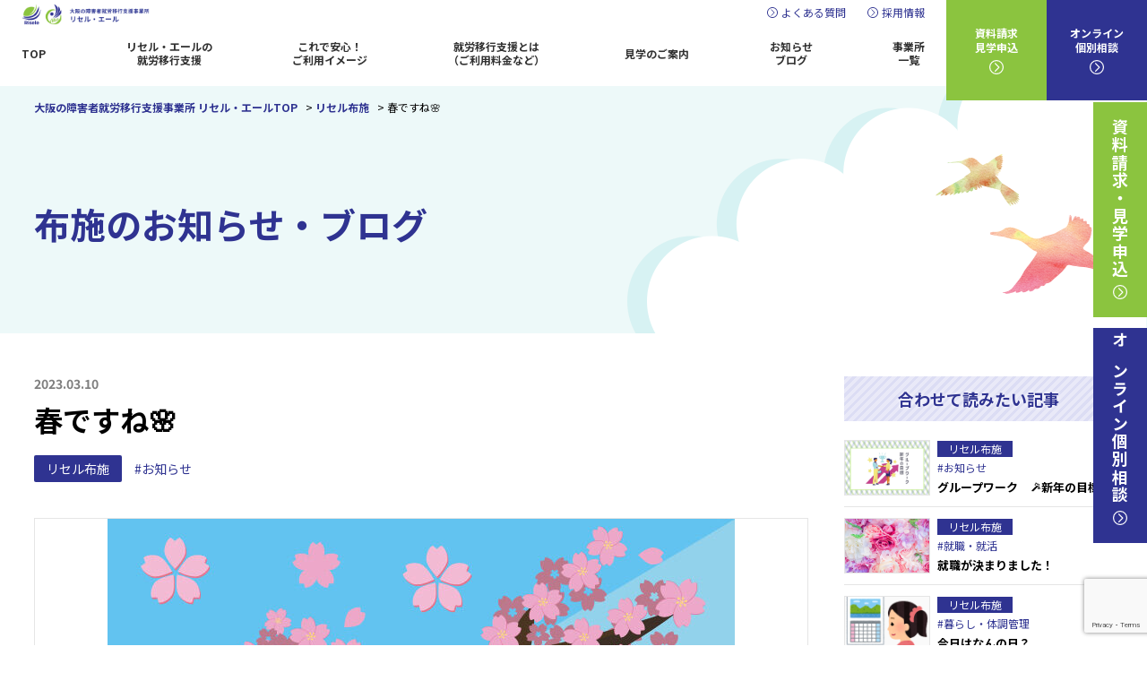

--- FILE ---
content_type: text/html; charset=UTF-8
request_url: https://risele.net/fuse/info/13750/
body_size: 12217
content:
<!DOCTYPE html>
<html>
<head>
<!-- Google Tag Manager -->
<script>(function(w,d,s,l,i){w[l]=w[l]||[];w[l].push({'gtm.start':
new Date().getTime(),event:'gtm.js'});var f=d.getElementsByTagName(s)[0],
j=d.createElement(s),dl=l!='dataLayer'?'&l='+l:'';j.async=true;j.src=
'https://www.googletagmanager.com/gtm.js?id='+i+dl;f.parentNode.insertBefore(j,f);
})(window,document,'script','dataLayer','GTM-WFFXJWJS');</script>
<!-- End Google Tag Manager -->
<meta charset="utf-8">
<meta name="viewport" content="width=device-width,initial-scale=1">
<link rel="shortcut icon" href="https://risele.net/wp-content/themes/risele/favicon.ico">

<link rel="stylesheet" href="https://risele.net/wp-content/themes/risele/css/base.css">
<link rel="stylesheet" href="https://risele.net/wp-content/themes/risele/css/layout.css?20241001">
<link rel="stylesheet" href="https://risele.net/wp-content/themes/risele/css/common.css?20250623">

<link rel="stylesheet" href="https://risele.net/wp-content/themes/risele/css/pages.css?20250220">

<link rel="stylesheet" href="https://risele.net/wp-content/themes/risele/css/remort.css">
<link rel="stylesheet" href="https://risele.net/wp-content/themes/risele/css/users.css?20250901">





<script src="https://code.jquery.com/jquery-1.12.4.js"></script>
<script src="https://risele.net/wp-content/themes/risele/js/scripts.js"></script>
<script src="https://risele.net/wp-content/themes/risele/js/iscroll.js"></script>
<script src="https://risele.net/wp-content/themes/risele/js/drawer.js"></script>
<script type="text/javascript">
	$(document).ready(function() {
		$('.drawer').drawer({
			iscroll: {
            scrollX: false,
            scrollY: true,
            click:true,
            mouseWheel: true,
            disablePointer: true,
            disableTouch: false,
            disableMouse: false
			},
		});
		$('.header-tel a').on('click', function() {
			$('.drawer').drawer('close');
		});
	});
</script>
<title>春ですね🌸 | 大阪の障害者就労移行支援事業所 リセル・エール</title>
	<style>img:is([sizes="auto" i], [sizes^="auto," i]) { contain-intrinsic-size: 3000px 1500px }</style>
	
		<!-- All in One SEO 4.9.0 - aioseo.com -->
	<meta name="description" content="こんにちは。リセル布施の森田です🎵3月に入り、暖かい日が続いております。日も長くなり春を感じる" />
	<meta name="robots" content="max-image-preview:large" />
	<link rel="canonical" href="https://risele.net/fuse/info/13750/" />
	<meta name="generator" content="All in One SEO (AIOSEO) 4.9.0" />
		<meta property="og:locale" content="ja_JP" />
		<meta property="og:site_name" content="大阪の障害者就労移行支援事業所 リセル・エール" />
		<meta property="og:type" content="article" />
		<meta property="og:title" content="春ですね🌸 | 大阪の障害者就労移行支援事業所 リセル・エール" />
		<meta property="og:description" content="こんにちは。リセル布施の森田です🎵3月に入り、暖かい日が続いております。日も長くなり春を感じる" />
		<meta property="og:url" content="https://risele.net/fuse/info/13750/" />
		<meta property="og:image" content="https://risele.net/wp-content/uploads/2020/08/200820.png" />
		<meta property="og:image:secure_url" content="https://risele.net/wp-content/uploads/2020/08/200820.png" />
		<meta property="og:image:width" content="1000" />
		<meta property="og:image:height" content="663" />
		<meta property="article:published_time" content="2023-03-10T00:50:00+00:00" />
		<meta property="article:modified_time" content="2025-07-29T02:44:35+00:00" />
		<meta name="twitter:card" content="summary" />
		<meta name="twitter:title" content="春ですね🌸 | 大阪の障害者就労移行支援事業所 リセル・エール" />
		<meta name="twitter:description" content="こんにちは。リセル布施の森田です🎵3月に入り、暖かい日が続いております。日も長くなり春を感じる" />
		<meta name="twitter:image" content="https://risele.net/wp-content/uploads/2020/08/200820.png" />
		<script type="application/ld+json" class="aioseo-schema">
			{"@context":"https:\/\/schema.org","@graph":[{"@type":"BreadcrumbList","@id":"https:\/\/risele.net\/fuse\/info\/13750\/#breadcrumblist","itemListElement":[{"@type":"ListItem","@id":"https:\/\/risele.net#listItem","position":1,"name":"\u30db\u30fc\u30e0","item":"https:\/\/risele.net","nextItem":{"@type":"ListItem","@id":"https:\/\/risele.net\/fuse\/info\/#listItem","name":"\u30ea\u30bb\u30eb\u5e03\u65bd"}},{"@type":"ListItem","@id":"https:\/\/risele.net\/fuse\/info\/#listItem","position":2,"name":"\u30ea\u30bb\u30eb\u5e03\u65bd","item":"https:\/\/risele.net\/fuse\/info\/","nextItem":{"@type":"ListItem","@id":"https:\/\/risele.net\/category\/information\/#listItem","name":"\u304a\u77e5\u3089\u305b"},"previousItem":{"@type":"ListItem","@id":"https:\/\/risele.net#listItem","name":"\u30db\u30fc\u30e0"}},{"@type":"ListItem","@id":"https:\/\/risele.net\/category\/information\/#listItem","position":3,"name":"\u304a\u77e5\u3089\u305b","item":"https:\/\/risele.net\/category\/information\/","nextItem":{"@type":"ListItem","@id":"https:\/\/risele.net\/fuse\/info\/13750\/#listItem","name":"\u6625\u3067\u3059\u306d&#x1f338;"},"previousItem":{"@type":"ListItem","@id":"https:\/\/risele.net\/fuse\/info\/#listItem","name":"\u30ea\u30bb\u30eb\u5e03\u65bd"}},{"@type":"ListItem","@id":"https:\/\/risele.net\/fuse\/info\/13750\/#listItem","position":4,"name":"\u6625\u3067\u3059\u306d&#x1f338;","previousItem":{"@type":"ListItem","@id":"https:\/\/risele.net\/category\/information\/#listItem","name":"\u304a\u77e5\u3089\u305b"}}]},{"@type":"Organization","@id":"https:\/\/risele.net\/#organization","name":"\u5927\u962a\u306e\u969c\u5bb3\u8005\u5c31\u52b4\u79fb\u884c\u652f\u63f4\u4e8b\u696d\u6240 \u30ea\u30bb\u30eb\u30fb\u30a8\u30fc\u30eb","url":"https:\/\/risele.net\/"},{"@type":"WebPage","@id":"https:\/\/risele.net\/fuse\/info\/13750\/#webpage","url":"https:\/\/risele.net\/fuse\/info\/13750\/","name":"\u6625\u3067\u3059\u306d\ud83c\udf38 | \u5927\u962a\u306e\u969c\u5bb3\u8005\u5c31\u52b4\u79fb\u884c\u652f\u63f4\u4e8b\u696d\u6240 \u30ea\u30bb\u30eb\u30fb\u30a8\u30fc\u30eb","description":"\u3053\u3093\u306b\u3061\u306f\u3002\u30ea\u30bb\u30eb\u5e03\u65bd\u306e\u68ee\u7530\u3067\u3059\ud83c\udfb53\u6708\u306b\u5165\u308a\u3001\u6696\u304b\u3044\u65e5\u304c\u7d9a\u3044\u3066\u304a\u308a\u307e\u3059\u3002\u65e5\u3082\u9577\u304f\u306a\u308a\u6625\u3092\u611f\u3058\u308b","inLanguage":"ja","isPartOf":{"@id":"https:\/\/risele.net\/#website"},"breadcrumb":{"@id":"https:\/\/risele.net\/fuse\/info\/13750\/#breadcrumblist"},"image":{"@type":"ImageObject","url":"https:\/\/risele.net\/wp-content\/uploads\/2023\/03\/samune-700x415-1.jpg","@id":"https:\/\/risele.net\/fuse\/info\/13750\/#mainImage","width":700,"height":415},"primaryImageOfPage":{"@id":"https:\/\/risele.net\/fuse\/info\/13750\/#mainImage"},"datePublished":"2023-03-10T09:50:00+09:00","dateModified":"2025-07-29T11:44:35+09:00"},{"@type":"WebSite","@id":"https:\/\/risele.net\/#website","url":"https:\/\/risele.net\/","name":"\u5927\u962a\u306e\u969c\u5bb3\u8005\u5c31\u52b4\u79fb\u884c\u652f\u63f4\u4e8b\u696d\u6240 \u30ea\u30bb\u30eb\u30fb\u30a8\u30fc\u30eb","inLanguage":"ja","publisher":{"@id":"https:\/\/risele.net\/#organization"}}]}
		</script>
		<!-- All in One SEO -->

<link rel='stylesheet' id='wp-block-library-css' href='https://risele.net/wp-includes/css/dist/block-library/style.min.css?ver=f4a107b7121847a5657af00534ffb561' type='text/css' media='all' />
<style id='classic-theme-styles-inline-css' type='text/css'>
/*! This file is auto-generated */
.wp-block-button__link{color:#fff;background-color:#32373c;border-radius:9999px;box-shadow:none;text-decoration:none;padding:calc(.667em + 2px) calc(1.333em + 2px);font-size:1.125em}.wp-block-file__button{background:#32373c;color:#fff;text-decoration:none}
</style>
<link rel='stylesheet' id='aioseo/css/src/vue/standalone/blocks/table-of-contents/global.scss-css' href='https://risele.net/wp-content/plugins/all-in-one-seo-pack/dist/Lite/assets/css/table-of-contents/global.e90f6d47.css?ver=4.9.0' type='text/css' media='all' />
<style id='safe-svg-svg-icon-style-inline-css' type='text/css'>
.safe-svg-cover{text-align:center}.safe-svg-cover .safe-svg-inside{display:inline-block;max-width:100%}.safe-svg-cover svg{height:100%;max-height:100%;max-width:100%;width:100%}

</style>
<style id='global-styles-inline-css' type='text/css'>
:root{--wp--preset--aspect-ratio--square: 1;--wp--preset--aspect-ratio--4-3: 4/3;--wp--preset--aspect-ratio--3-4: 3/4;--wp--preset--aspect-ratio--3-2: 3/2;--wp--preset--aspect-ratio--2-3: 2/3;--wp--preset--aspect-ratio--16-9: 16/9;--wp--preset--aspect-ratio--9-16: 9/16;--wp--preset--color--black: #000000;--wp--preset--color--cyan-bluish-gray: #abb8c3;--wp--preset--color--white: #ffffff;--wp--preset--color--pale-pink: #f78da7;--wp--preset--color--vivid-red: #cf2e2e;--wp--preset--color--luminous-vivid-orange: #ff6900;--wp--preset--color--luminous-vivid-amber: #fcb900;--wp--preset--color--light-green-cyan: #7bdcb5;--wp--preset--color--vivid-green-cyan: #00d084;--wp--preset--color--pale-cyan-blue: #8ed1fc;--wp--preset--color--vivid-cyan-blue: #0693e3;--wp--preset--color--vivid-purple: #9b51e0;--wp--preset--gradient--vivid-cyan-blue-to-vivid-purple: linear-gradient(135deg,rgba(6,147,227,1) 0%,rgb(155,81,224) 100%);--wp--preset--gradient--light-green-cyan-to-vivid-green-cyan: linear-gradient(135deg,rgb(122,220,180) 0%,rgb(0,208,130) 100%);--wp--preset--gradient--luminous-vivid-amber-to-luminous-vivid-orange: linear-gradient(135deg,rgba(252,185,0,1) 0%,rgba(255,105,0,1) 100%);--wp--preset--gradient--luminous-vivid-orange-to-vivid-red: linear-gradient(135deg,rgba(255,105,0,1) 0%,rgb(207,46,46) 100%);--wp--preset--gradient--very-light-gray-to-cyan-bluish-gray: linear-gradient(135deg,rgb(238,238,238) 0%,rgb(169,184,195) 100%);--wp--preset--gradient--cool-to-warm-spectrum: linear-gradient(135deg,rgb(74,234,220) 0%,rgb(151,120,209) 20%,rgb(207,42,186) 40%,rgb(238,44,130) 60%,rgb(251,105,98) 80%,rgb(254,248,76) 100%);--wp--preset--gradient--blush-light-purple: linear-gradient(135deg,rgb(255,206,236) 0%,rgb(152,150,240) 100%);--wp--preset--gradient--blush-bordeaux: linear-gradient(135deg,rgb(254,205,165) 0%,rgb(254,45,45) 50%,rgb(107,0,62) 100%);--wp--preset--gradient--luminous-dusk: linear-gradient(135deg,rgb(255,203,112) 0%,rgb(199,81,192) 50%,rgb(65,88,208) 100%);--wp--preset--gradient--pale-ocean: linear-gradient(135deg,rgb(255,245,203) 0%,rgb(182,227,212) 50%,rgb(51,167,181) 100%);--wp--preset--gradient--electric-grass: linear-gradient(135deg,rgb(202,248,128) 0%,rgb(113,206,126) 100%);--wp--preset--gradient--midnight: linear-gradient(135deg,rgb(2,3,129) 0%,rgb(40,116,252) 100%);--wp--preset--font-size--small: 13px;--wp--preset--font-size--medium: 20px;--wp--preset--font-size--large: 36px;--wp--preset--font-size--x-large: 42px;--wp--preset--spacing--20: 0.44rem;--wp--preset--spacing--30: 0.67rem;--wp--preset--spacing--40: 1rem;--wp--preset--spacing--50: 1.5rem;--wp--preset--spacing--60: 2.25rem;--wp--preset--spacing--70: 3.38rem;--wp--preset--spacing--80: 5.06rem;--wp--preset--shadow--natural: 6px 6px 9px rgba(0, 0, 0, 0.2);--wp--preset--shadow--deep: 12px 12px 50px rgba(0, 0, 0, 0.4);--wp--preset--shadow--sharp: 6px 6px 0px rgba(0, 0, 0, 0.2);--wp--preset--shadow--outlined: 6px 6px 0px -3px rgba(255, 255, 255, 1), 6px 6px rgba(0, 0, 0, 1);--wp--preset--shadow--crisp: 6px 6px 0px rgba(0, 0, 0, 1);}:where(.is-layout-flex){gap: 0.5em;}:where(.is-layout-grid){gap: 0.5em;}body .is-layout-flex{display: flex;}.is-layout-flex{flex-wrap: wrap;align-items: center;}.is-layout-flex > :is(*, div){margin: 0;}body .is-layout-grid{display: grid;}.is-layout-grid > :is(*, div){margin: 0;}:where(.wp-block-columns.is-layout-flex){gap: 2em;}:where(.wp-block-columns.is-layout-grid){gap: 2em;}:where(.wp-block-post-template.is-layout-flex){gap: 1.25em;}:where(.wp-block-post-template.is-layout-grid){gap: 1.25em;}.has-black-color{color: var(--wp--preset--color--black) !important;}.has-cyan-bluish-gray-color{color: var(--wp--preset--color--cyan-bluish-gray) !important;}.has-white-color{color: var(--wp--preset--color--white) !important;}.has-pale-pink-color{color: var(--wp--preset--color--pale-pink) !important;}.has-vivid-red-color{color: var(--wp--preset--color--vivid-red) !important;}.has-luminous-vivid-orange-color{color: var(--wp--preset--color--luminous-vivid-orange) !important;}.has-luminous-vivid-amber-color{color: var(--wp--preset--color--luminous-vivid-amber) !important;}.has-light-green-cyan-color{color: var(--wp--preset--color--light-green-cyan) !important;}.has-vivid-green-cyan-color{color: var(--wp--preset--color--vivid-green-cyan) !important;}.has-pale-cyan-blue-color{color: var(--wp--preset--color--pale-cyan-blue) !important;}.has-vivid-cyan-blue-color{color: var(--wp--preset--color--vivid-cyan-blue) !important;}.has-vivid-purple-color{color: var(--wp--preset--color--vivid-purple) !important;}.has-black-background-color{background-color: var(--wp--preset--color--black) !important;}.has-cyan-bluish-gray-background-color{background-color: var(--wp--preset--color--cyan-bluish-gray) !important;}.has-white-background-color{background-color: var(--wp--preset--color--white) !important;}.has-pale-pink-background-color{background-color: var(--wp--preset--color--pale-pink) !important;}.has-vivid-red-background-color{background-color: var(--wp--preset--color--vivid-red) !important;}.has-luminous-vivid-orange-background-color{background-color: var(--wp--preset--color--luminous-vivid-orange) !important;}.has-luminous-vivid-amber-background-color{background-color: var(--wp--preset--color--luminous-vivid-amber) !important;}.has-light-green-cyan-background-color{background-color: var(--wp--preset--color--light-green-cyan) !important;}.has-vivid-green-cyan-background-color{background-color: var(--wp--preset--color--vivid-green-cyan) !important;}.has-pale-cyan-blue-background-color{background-color: var(--wp--preset--color--pale-cyan-blue) !important;}.has-vivid-cyan-blue-background-color{background-color: var(--wp--preset--color--vivid-cyan-blue) !important;}.has-vivid-purple-background-color{background-color: var(--wp--preset--color--vivid-purple) !important;}.has-black-border-color{border-color: var(--wp--preset--color--black) !important;}.has-cyan-bluish-gray-border-color{border-color: var(--wp--preset--color--cyan-bluish-gray) !important;}.has-white-border-color{border-color: var(--wp--preset--color--white) !important;}.has-pale-pink-border-color{border-color: var(--wp--preset--color--pale-pink) !important;}.has-vivid-red-border-color{border-color: var(--wp--preset--color--vivid-red) !important;}.has-luminous-vivid-orange-border-color{border-color: var(--wp--preset--color--luminous-vivid-orange) !important;}.has-luminous-vivid-amber-border-color{border-color: var(--wp--preset--color--luminous-vivid-amber) !important;}.has-light-green-cyan-border-color{border-color: var(--wp--preset--color--light-green-cyan) !important;}.has-vivid-green-cyan-border-color{border-color: var(--wp--preset--color--vivid-green-cyan) !important;}.has-pale-cyan-blue-border-color{border-color: var(--wp--preset--color--pale-cyan-blue) !important;}.has-vivid-cyan-blue-border-color{border-color: var(--wp--preset--color--vivid-cyan-blue) !important;}.has-vivid-purple-border-color{border-color: var(--wp--preset--color--vivid-purple) !important;}.has-vivid-cyan-blue-to-vivid-purple-gradient-background{background: var(--wp--preset--gradient--vivid-cyan-blue-to-vivid-purple) !important;}.has-light-green-cyan-to-vivid-green-cyan-gradient-background{background: var(--wp--preset--gradient--light-green-cyan-to-vivid-green-cyan) !important;}.has-luminous-vivid-amber-to-luminous-vivid-orange-gradient-background{background: var(--wp--preset--gradient--luminous-vivid-amber-to-luminous-vivid-orange) !important;}.has-luminous-vivid-orange-to-vivid-red-gradient-background{background: var(--wp--preset--gradient--luminous-vivid-orange-to-vivid-red) !important;}.has-very-light-gray-to-cyan-bluish-gray-gradient-background{background: var(--wp--preset--gradient--very-light-gray-to-cyan-bluish-gray) !important;}.has-cool-to-warm-spectrum-gradient-background{background: var(--wp--preset--gradient--cool-to-warm-spectrum) !important;}.has-blush-light-purple-gradient-background{background: var(--wp--preset--gradient--blush-light-purple) !important;}.has-blush-bordeaux-gradient-background{background: var(--wp--preset--gradient--blush-bordeaux) !important;}.has-luminous-dusk-gradient-background{background: var(--wp--preset--gradient--luminous-dusk) !important;}.has-pale-ocean-gradient-background{background: var(--wp--preset--gradient--pale-ocean) !important;}.has-electric-grass-gradient-background{background: var(--wp--preset--gradient--electric-grass) !important;}.has-midnight-gradient-background{background: var(--wp--preset--gradient--midnight) !important;}.has-small-font-size{font-size: var(--wp--preset--font-size--small) !important;}.has-medium-font-size{font-size: var(--wp--preset--font-size--medium) !important;}.has-large-font-size{font-size: var(--wp--preset--font-size--large) !important;}.has-x-large-font-size{font-size: var(--wp--preset--font-size--x-large) !important;}
:where(.wp-block-post-template.is-layout-flex){gap: 1.25em;}:where(.wp-block-post-template.is-layout-grid){gap: 1.25em;}
:where(.wp-block-columns.is-layout-flex){gap: 2em;}:where(.wp-block-columns.is-layout-grid){gap: 2em;}
:root :where(.wp-block-pullquote){font-size: 1.5em;line-height: 1.6;}
</style>
<link rel='stylesheet' id='contact-form-7-css' href='https://risele.net/wp-content/plugins/contact-form-7/includes/css/styles.css?ver=6.0.6' type='text/css' media='all' />

<!-- Meta Pixel Code -->
<script>
!function(f,b,e,v,n,t,s)
{if(f.fbq)return;n=f.fbq=function(){n.callMethod?
n.callMethod.apply(n,arguments):n.queue.push(arguments)};
if(!f._fbq)f._fbq=n;n.push=n;n.loaded=!0;n.version='2.0';
n.queue=[];t=b.createElement(e);t.async=!0;
t.src=v;s=b.getElementsByTagName(e)[0];
s.parentNode.insertBefore(t,s)}(window, document,'script',
'https://connect.facebook.net/en_US/fbevents.js');
fbq('init', '850486487099052');
fbq('track', 'PageView');
</script>
<noscript><img height="1" width="1" style="display:none"
src="https://www.facebook.com/tr?id=850486487099052&ev=PageView&noscript=1"
/></noscript>
<!-- End Meta Pixel Code -->
	
<meta name="facebook-domain-verification" content="3xboidqk4a8y9ypvew0cqey2cz679v" />	
	



</head>

<body class="drawer drawer--top">
<!-- Google Tag Manager (noscript) -->
<noscript><iframe src="https://www.googletagmanager.com/ns.html?id=GTM-WFFXJWJS"
height="0" width="0" style="display:none;visibility:hidden"></iframe></noscript>
<!-- End Google Tag Manager (noscript) -->
<header class="l-header cm-header">
	<div class="header-inr">
		<h1 class="header-logo"><a href="https://risele.net/"><img src="https://risele.net/wp-content/themes/risele/img/common/logo.png" alt="大阪の障害者就労移行支援事業所 リセル・エール"></a></h1>
		<div class="header-main">
      <div class="header-bar">
        <h1 class="header-logo_tab"><a href="https://risele.net/"><img src="https://risele.net/wp-content/themes/risele/img/common/logo.png" alt="大阪の障害者就労移行支援事業所 リセル・エール"></a></h1>
        <ul class="header-subnavi">
          <li><a href="https://risele.net/faq/">よくある質問</a></li>
          <li><a href="https://risele.net/recruite/">採用情報</a></li>
        </ul>
      </div>
      <nav class="header-gnavi">
        <ul>
          <li><a href="https://risele.net/">TOP</a></li>
<li><a href="https://risele.net/service/">リセル・エールの<br>就労移行支援</a></li>
<li><a href="https://risele.net/relief/">これで安心！<br>ご利用イメージ</a></li>
<li class="sp"><a href="https://risele.net/users/">就労移行支援とは<br>（ご利用料金など）</a></li>
<li class="hover_menu pc">
    <a href="https://risele.net/users/">就労移行支援とは<br>（ご利用料金など）</a>
        <ul class="hover_menu_content">
            <li><a href="https://risele.net/users/">就労移行支援とは</a></li>
            <li><a href="https://risele.net/users/#iko">就労移行支援って何？</a></li>
            <li><a href="https://risele.net/users/#keizoku">就労継続支援って何？</a></li>
            <li><a href="https://risele.net/users/#difference">就労移行支援と就労継続支援の違いって何？</a></li>
            <li><a href="https://risele.net/users/#price">就労移行支援の利用料は？</a></li>
            <li><a href="https://risele.net/users/#procudure">就労移行支援を利用するための必要な手続きは？</a></li>
        </ul>
</li>
<li><a href="https://risele.net/visit/">見学のご案内</a></li>
<!--<li><a href="https://risele.net/fixd/">就労定着⽀援</a></li>-->
<li><a href="https://risele.net/blog/">お知らせ<br>ブログ</a></li>
<li><a href="https://risele.net/office/">事業所<br>一覧</a></li>        </ul>
      </nav>
		</div>
	</div>
  <ul class="header-cta">
    <li class="lg"><a href="https://risele.net/contact/"><span>資料請求<br>見学申込</span></a></li>
    <li class="db"><a href="https://risele.net/contact/"><span>オンライン<br>個別相談</span></a></li>
  </ul>
	<button type="button" class="drawer-toggle drawer-hamburger">
		<span class="drawer-hamburger-icon"></span>
		<span class="drawer-hamburger-label">MENU</span>
	</button>
</header>	
<main id="main" role="main" class="l-main">

	<div class="contents-header">
		<div class="breadcrumb">
			<!-- Breadcrumb NavXT 7.4.1 -->
<span property="itemListElement" typeof="ListItem"><a property="item" typeof="WebPage" title="大阪の障害者就労移行支援事業所 リセル・エールへ移動する" href="https://risele.net" class="home" ><span property="name">大阪の障害者就労移行支援事業所 リセル・エールTOP</span></a><meta property="position" content="1"></span> &gt; <span property="itemListElement" typeof="ListItem"><a property="item" typeof="WebPage" title="リセル布施へ移動する" href="https://risele.net/fuse/info/" class="archive post-fuse_info-archive" ><span property="name">リセル布施</span></a><meta property="position" content="2"></span> &gt; <span property="itemListElement" typeof="ListItem"><span property="name" class="post post-fuse_info current-item">春ですね&#x1f338;</span><meta property="url" content="https://risele.net/fuse/info/13750/"><meta property="position" content="3"></span>		</div>
		<div class="contents-header-inr container">
			<p class="page-title">布施のお知らせ・ブログ</p>
		</div>
	</div>

	<div class="cm-main l-contents">

		<div class="blog-detail-wrap container">

			<div class="blog-main blog-single">

				<div class="blog-single-header">
					<p class="date"><time datetime="2023-03-10">2023.03.10</time></p>
					<h1 class="blog-single-ttl">春ですね&#x1f338;</h1>
					<div class="blog-single-info">
						<a href="../" class="ofc">リセル布施</a>						
						<a href="https://risele.net/category/information/" class="cat">#お知らせ</a>						<!-- 							<a href="../?fuse_info_cat=お知らせ" class="cat">#お知らせ</a>						 -->
					</div>
					<div class="blog-single-hero"><img src="https://risele.net/wp-content/uploads/2023/03/samune-700x415-1.jpg" alt="春ですね&#x1f338;"></div>				</div>
				<div class="blog-single-body">
											
<p><br><br>こんにちは。<br><br>リセル布施の森田です&#x1f3b5;<br><br>3月に入り、暖かい日が続いております。<br><br>日も長くなり春を感じるようになりました&#x1f338;<br><br></p>



<p class="has-white-color has-pale-pink-background-color has-text-color has-background" style="font-size:25px"><br><strong>春といえば･･･</strong></p>



<p style="font-size:15px"><br>“<strong>春</strong>”といえば何を思い起こしますか？</p>



<p></p>



<p>・さくら（お花見）</p>



<p>・卒業～入学（就職）</p>



<p>・出会い</p>



<p>・花粉症</p>



<p>・遠出する</p>



<p><br>毎週火曜日に開催している『○○って？セミナー』において、</p>



<p>参加者の方々に尋ねたところ、上記のような意見が出ました。<br><br></p>



<p class="has-white-color has-pale-pink-background-color has-text-color has-background" style="font-size:25px"><br><strong>皆さんの“春”はどういうものですか？</strong><br></p>



<p><br>リセル布施では毎週開催しているセミナーに加え、</p>



<p>毎月１度、DIY・ワークショップ・イベントプログラムを開催しております！</p>



<p>DIYでは事業所内で使えるものを皆さんでワイワイしながら製作し、</p>



<p>ワークショップでは縫物や小物・雑貨、家庭で使えるものを作っております。</p>



<p>イベントでは季節に応じた外出や屋内で楽しめる映画鑑賞などを開催しております！<br><br><br><br></p>



<p class="has-white-color has-pale-pink-background-color has-text-color has-background" style="font-size:25px"><strong>１度、覗きに来られませんか</strong>&#x1f33a;</p>



<p><br>いつでもお気軽にお問い合わせください&#x1f48c;<br><br>就労移行支援事業所　リセル布施</p>



<p>TEL：06-6736-5850</p>



<p><a href="https://risele.net/contact/">「資料請求・見学申し込み」はこちらから！</a></p>



<p></p>



<p></p>
									</div>
			</div>

			<aside class="blog-side">
	<div class="blog-side-box">
		<h3 class="blog-side-ttl"><i class="fas fa-file-alt"></i>合わせて読みたい記事</h3>
		<div class="bs-post-list">
				<article class="bs-post-item">
		<a href="https://risele.net/fuse/info/26956/">
			<div class="thumb" style="background-image:url(https://risele.net/wp-content/uploads/2026/01/青-アイボリー-黄色-ビジネス-イラスト-ミニマル-ブログバナー-2.jpg)"></div>
				<div class="desc">
					<p class="ofc"><span>リセル布施</span></p>
					<p class="cat">#お知らせ</p>					<p class="ttl">グループワーク　&#x1fa84;新年の目標</p>
				</div>
			</a>
		</article>
			<article class="bs-post-item">
		<a href="https://risele.net/fuse/info/26662/">
			<div class="thumb" style="background-image:url(https://risele.net/wp-content/uploads/2025/12/7J9A7899.jpg)"></div>
				<div class="desc">
					<p class="ofc"><span>リセル布施</span></p>
					<p class="cat">#就職・就活</p>					<p class="ttl">就職が決まりました！</p>
				</div>
			</a>
		</article>
			<article class="bs-post-item">
		<a href="https://risele.net/fuse/info/26751/">
			<div class="thumb" style="background-image:url(https://risele.net/wp-content/uploads/2026/01/calender_woman.png)"></div>
				<div class="desc">
					<p class="ofc"><span>リセル布施</span></p>
					<p class="cat">#暮らし・体調管理</p>					<p class="ttl">今日はなんの日？</p>
				</div>
			</a>
		</article>
			<article class="bs-post-item">
		<a href="https://risele.net/fuse/info/26952/">
			<div class="thumb" style="background-image:url(https://risele.net/wp-content/uploads/2026/01/青-アイボリー-黄色-ビジネス-イラスト-ミニマル-ブログバナー-1.jpg)"></div>
				<div class="desc">
					<p class="ofc"><span>リセル布施</span></p>
					<p class="cat">#お知らせ</p>					<p class="ttl">七草の日　～生活リズムを整える～</p>
				</div>
			</a>
		</article>
				</div>
	</div>
	
	<div class="blog-side-box">
		<h3 class="blog-side-ttl"><i class="fas fa-file-alt"></i>新着記事</h3>
		<div class="bs-post-list">
											<article class="bs-post-item">
					<a href="https://risele.net/kintetsuyao/info/27064/">
						<div class="thumb" style="background-image:url(https://risele.net/wp-content/uploads/2026/01/20260127ダイヤモンド③jpg-1-scaled.jpg)"></div>
							<div class="desc">
																<p class="ofc"><span>エール近鉄八尾</span></p>
																												<p class="cat">#イベント</p><p class="cat">#訓練・プログラム</p>							<p class="ttl">ワークショップでダイヤモンドアートコースター♪</p>
						</div>
					</a>
				</article>
											<article class="bs-post-item">
					<a href="https://risele.net/kintetsuyaonishi/info/%e3%80%98%e3%83%af%e3%83%bc%e3%82%af%e3%82%b7%e3%83%a7%e3%83%83%e3%83%97%e3%80%99-2">
						<div class="thumb" style="background-image:url(https://risele.net/wp-content/uploads/2026/01/image-47.png)"></div>
							<div class="desc">
																<p class="ofc"><span>エール近鉄八尾西口</span></p>
																												<p class="cat">#お知らせ</p>							<p class="ttl">〘&#x1f430;ワークショップ&#x1f338;〙</p>
						</div>
					</a>
				</article>
											<article class="bs-post-item">
					<a href="https://risele.net/shinosaka/info/26833/">
						<div class="thumb" style="background-image:url(https://risele.net/wp-content/uploads/2026/01/グループワーク.png)"></div>
							<div class="desc">
																<p class="ofc"><span>リセル新大阪</span></p>
																												<p class="cat">#お知らせ</p>							<p class="ttl">グループワークで盛り上がったゲームとは!?</p>
						</div>
					</a>
				</article>
											<article class="bs-post-item">
					<a href="https://risele.net/shinosaka/info/26937/">
						<div class="thumb" style="background-image:url(https://risele.net/wp-content/uploads/2026/01/20260126.png)"></div>
							<div class="desc">
																<p class="ofc"><span>リセル新大阪</span></p>
																												<p class="cat">#お知らせ</p>							<p class="ttl">&#x1f496;２月のイベント・就労プログラム&#x1f…</p>
						</div>
					</a>
				</article>
					</div>
	</div>
</aside>
		</div>

		<div class="cm-ft-block">
			 
  <section class="ft-office container">
    <h2 class="cm-sec-ttl exist">事業所案内</h2>
    <div class="ft-office-box">
      <div class="ft-office-item">
        <div class="thumb"><img src="https://risele.net/wp-content/themes/risele/img/common/ft-office-shinosaka_202411.jpg" alt="リセル新⼤阪"></div>
        <div class="desc">
          <h3 class="ttl risel"><a href="https://risele.net/shinosaka/">リセル新⼤阪</a></h3>
          <a href="tel:0663040888" class="sp-only call">06-6304-0888</a>
          <dl class="list pc-only"><dt>電話</dt><dd class="txt-bold">06-6304-0888</dd></dl>
          <dl class="list"><dt>営業時間</dt><dd>⽉～⼟（祝⽇除く） 9:00～18:00</dd></dl>
          <dl class="list"><dt>住所</dt><dd>〒532-0011<br>大阪市淀川区西中島7-1-29 新大阪SONEビル403</dd></dl>
          <p class="cm-btn large"><a href="https://risele.net/shinosaka/"><span>リセル新⼤阪の詳細はこちら</span></a></p>
        </div>
      </div>
      <div class="ft-office-item">
        <div class="thumb"><img src="https://risele.net/wp-content/themes/risele/img/common/ft-office-fuse.jpg" alt="リセル布施(東大阪市)"></div>
        <div class="desc">
          <h3 class="ttl risel"><a href="https://risele.net/fuse/">リセル布施(東大阪市)</a></h3>
          <a href="tel:0667365850" class="sp-only call">06-6736-5850</a>
          <dl class="list pc-only"><dt>電話</dt><dd class="txt-bold">06-6736-5850</dd></dl>
          <dl class="list"><dt>営業時間</dt><dd>⽉～⼟（祝⽇除く） 9:00～18:00</dd></dl>
          <dl class="list"><dt>住所</dt><dd>〒577-0056<br>⼤阪府東⼤阪市⻑堂2-3-21 布施駅前ビル3F</dd></dl>
          <p class="cm-btn large"><a href="https://risele.net/fuse/"><span>リセル布施(東大阪市)の詳細はこちら</span></a></p>
        </div>
      </div>
      <div class="ft-office-item">
        <div class="thumb"><img src="https://risele.net/wp-content/themes/risele/img/common/ft-office-yao.jpg" alt="エール近鉄⼋尾(八尾市)"></div>
        <div class="desc">
          <h3 class="ttl ailes"><a href="https://risele.net/kintetsuyao/">エール近鉄⼋尾(八尾市)</a></h3>
          <a href="tel:0729689673" class="sp-only call">072-968-9673</a>
          <dl class="list pc-only"><dt>電話</dt><dd class="txt-bold">072-968-9673</dd></dl>
          <dl class="list"><dt>営業時間</dt><dd>⽉～⼟（祝⽇除く） 9:00～18:00</dd></dl>
          <dl class="list"><dt>住所</dt><dd>〒581-0004<br>⼤阪府⼋尾市東本町3-6-10 たばこビル3F</dd></dl>
          <p class="cm-btn large"><a href="https://risele.net/kintetsuyao/"><span>エール近鉄⼋尾(八尾市)の詳細はこちら</span></a></p>
        </div>
      </div>
      <div class="ft-office-item">
        <div class="thumb"><img src="https://risele.net/wp-content/themes/risele/img/common/ft-office-yaonishi.jpg" alt="エール近鉄⼋尾西口(八尾市)"></div>
        <div class="desc">
          <h3 class="ttl ailes"><a href="https://risele.net/kintetsuyaonishi/">エール近鉄⼋尾西口(八尾市)</a></h3>
          <a href="tel:0729902135" class="sp-only call">072-990-2135</a>
          <dl class="list pc-only"><dt>電話</dt><dd class="txt-bold">072-990-2135</dd></dl>
          <dl class="list"><dt>営業時間</dt><dd>⽉～⼟（祝⽇除く） 9:00～18:00</dd></dl>
          <dl class="list"><dt>住所</dt><dd>〒581-0802<br>大阪府八尾市北本町1丁目3-30 ハーモニアス北本町2F 201A</dd></dl>
          <p class="cm-btn large"><a href="https://risele.net/kintetsuyaonishi/"><span>エール近鉄⼋尾西口(八尾市)の詳細はこちら</span></a></p>
        </div>
      </div>
    </div>
  </section>

<section class="ft-flow bg-lbl">
  <div class="container">
    <h2 class="cm-sec-ttl exist">利用開始までの流れ</h2>
    <div class="ft-flow-box">
      <div class="ft-flow-item">
        <div class="thumb"><img src="https://risele.net/wp-content/themes/risele/img/common/ft-flow01.jpg" alt="STEP1 資料請求"></div>
        <div class="desc">
          <h3 class="ttl">資料請求</h3>
          <p class="txt">ご希望の事業所の詳しいご案内をお送りします。見学や個別相談、オンライン個別相談からでもOKです。</p>
        </div>
      </div>
      <div class="ft-flow-item">
        <div class="thumb"><img src="https://risele.net/wp-content/themes/risele/img/common/ft-flow02.jpg" alt="STEP2 見学・相談"></div>
        <div class="desc">
          <h3 class="ttl">見学・相談</h3>
          <p class="txt">実際に来所して頂き、事業所の雰囲気を見てもらったり、お話を伺わせて頂きます。オンラインも可能です。</p>
        </div>
      </div>
      <div class="ft-flow-item">
        <div class="thumb"><img src="https://risele.net/wp-content/themes/risele/img/common/ft-flow03.jpg" alt="STEP3 体験利用"></div>
        <div class="desc">
          <h3 class="ttl">体験利用</h3>
          <p class="txt">ご自身のご都合に合わせて体験できます。見学時にご希望があれば、そのまま体験して頂くことも可能です。</p>
        </div>
      </div>
      <div class="ft-flow-item">
        <div class="thumb"><img src="https://risele.net/wp-content/themes/risele/img/common/ft-flow04.jpg" alt="STEP4 手続き"></div>
        <div class="desc">
          <h3 class="ttl">手続き</h3>
          <p class="txt">利用の際には、お住まいの市区町村の役所で手続きが必要となります。不安な方は同行しますので、ご安心下さい。</p>
        </div>
      </div>
      <div class="ft-flow-item">
        <div class="thumb"><img src="https://risele.net/wp-content/themes/risele/img/common/ft-flow05.jpg" alt="STEP5 利用開始"></div>
        <div class="desc">
          <h3 class="ttl">利用開始</h3>
          <p class="txt">契約手続き、利用についてのご説明をします。あなたに合った計画を相談しながら一つずつ決めていきます。</p>
        </div>
      </div>

    </div>
  </div>
</section>

<section class="ft-contact container">
  <div class="ft-contact01">
    <h2 class="cm-sec-ttl exist">少しでも気になったら…</h2>
    <div class="ft-contact01-box">
      <div class="ft-contact01-item">
        <p class="thumb"><img src="https://risele.net/wp-content/themes/risele/img/common/ft-contact01_01.png" alt="資料請求"></p>
        <p class="txt"><span class="marker-grn">無料で詳しい資料</span>を<br>お届けします</p>
        <p class="btn"><a href="https://risele.net/contact/" class="request"><span>資料請求</span></a></p>
      </div>
      <div class="ft-contact01-item">
        <p class="thumb"><img src="https://risele.net/wp-content/themes/risele/img/common/ft-contact01_02.png" alt="見学会・個別相談会"></p>
        <p class="txt"><span class="marker-grn">個別</span>でいろいろ<br>聞きたい⽅</p>
        <p class="btn"><a href="https://risele.net/contact/" class="consult"><span>⾒学会・個別相談会</span></a></p>
      </div>
      <div class="ft-contact01-item">
        <p class="thumb"><img src="https://risele.net/wp-content/themes/risele/img/common/ft-contact01_03.png" alt="オンライン個別相談"></p>
        <p class="txt"><span class="marker-grn">オンライン</span>でも<br>相談が可能です</p>
        <p class="btn"><a href="https://risele.net/contact/" class="online"><span>オンライン個別相談</span></a></p>
      </div>
    </div>
  </div>

  <div class="ft-contact02">
    <h2 class="ft-contact02-ttl">お電話からもお気軽に<br>ご連絡ください</h2>
    <p class="ft-contact02-time txt-center"><span>受付時間 / 月～土曜 9:00-18:00</span></p>
    <div class="ft-contact02-box">
      <div class="ft-contact02-item">
        <div class="inr">
          <div class="thumb"><img src="https://risele.net/wp-content/themes/risele/img/common/ft-office-shinosaka.jpg" alt="リセル新大阪"></div>
          <div class="desc">
            <h3 class="ttl"><a href="https://risele.net/shinosaka/">リセル新大阪</a></h3>
            <p class="adr">〒532-0011<br>大阪市淀川区西中島7-1-29 新大阪SONEビル403</p>
          </div>
        </div>
        <p class="tel"><a href="tel:0663040888">06-6304-0888</a></p>
        <p class="cm-btn large"><a href="https://risele.net/shinosaka/"><span>リセル新大阪</span></a></p>
      </div>
      <div class="ft-contact02-item">
        <div class="inr">
          <div class="thumb"><img src="https://risele.net/wp-content/themes/risele/img/common/ft-office-fuse.jpg" alt="リセル布施(東大阪市)"></div>
          <div class="desc">
            <h3 class="ttl"><a href="https://risele.net/fuse/">リセル布施(東大阪市)</a></h3>
            <p class="adr">〒577-<br>大阪府東大阪市長堂2-3-21 <br class="sp-only">布施駅前ビル３F</p>
          </div>
        </div>
        <p class="tel"><a href="tel:0667365850">06-6736-5850</a></p>
        <p class="cm-btn large"><a href="https://risele.net/fuse/"><span>リセル布施(東大阪市)</span></a></p>
      </div>
      <div class="ft-contact02-item">
        <div class="inr">
          <div class="thumb"><img src="https://risele.net/wp-content/themes/risele/img/common/ft-office-yao.jpg" alt="エール近鉄八尾(八尾市)"></div>
          <div class="desc">
            <h3 class="ttl"><a href="https://risele.net/kintetsuyao/">エール近鉄八尾(八尾市)</a></h3>
            <p class="adr">〒581-0004<br>大阪府八尾市市東本町3-6-10 たばこビル3F</p>
          </div>
        </div>
        <p class="tel"><a href="tel:0729689673">072-968-9673</a></p>
        <p class="cm-btn large"><a href="https://risele.net/kintetsuyao/"><span>エール近鉄八尾(八尾市)</span></a></p>
      </div>
      <div class="ft-contact02-item">
        <div class="inr">
          <div class="thumb"><img src="https://risele.net/wp-content/themes/risele/img/common/ft-office-yaonishi.jpg" alt="エール近鉄八尾西口(八尾市)"></div>
          <div class="desc">
            <h3 class="ttl"><a href="https://risele.net/kintetsuyaonishi/">エール近鉄八尾西口(八尾市)</a></h3>
            <p class="adr">〒581-0802<br>大阪府八尾市北本町1丁目3-30 ハーモニアス北本町2F 201A</p>
          </div>
        </div>
        <p class="tel"><a href="tel:0729902135">072-990-2135</a></p>
        <p class="cm-btn large"><a href="https://risele.net/kintetsuyaonishi/"><span>エール近鉄八尾西口(八尾市)</span></a></p>
      </div>
    </div>
  </div>
</section>

<section class="ft-facility container">
  <div class="ft-facility-inr">
    <div class="desc item">
      <h3 class="ttl">全国に繋がる<br>就労支援ネットワーク</h3>
      <p class="txt">就労移行支援リセル・エールは⼀般社団法人社会福祉⽀援研究機構に加盟しております。<br>
      同機構に加盟する就労移行支援事業所は全国で多くの就職実績を出していますので、安⼼してご利用ください</p>
      <p class="cm-btn large"><a href="https://risele.net/members/"><span>社会福祉支援研究機構 加盟事業所一覧はこちら</span></a></p>
      <p class="cm-btn cm-btn--white large"><a href="https://social-so.net/" target="_blank"><span>社会福祉支援研究機構のサイトはこちら</span></a></p>
    </div>
    <div class="pic item"><img src="https://www.simildesign.com/wp-content/themes/simil-theme/map/img_map.svg"></div>
  </div>
</section>		</div>
	</div>
</main>


<div id="pagetop"><a href="#l-header"><img src="https://risele.net/wp-content/themes/risele/img/common/pagetop.png" alt="PAGE TOP"></a></div>

<footer class="l-footer">
	<div class="footer-contact">
    <div class="container">
      <ul class="footer-contact-btn">
        <li><a href="https://risele.net/contact/" class="request"><span>資料請求</span></a></li>
        <li><a href="https://risele.net/contact/" class="consult"><span>見学・個別相談</span></a></li>
        <li><a href="https://risele.net/contact/" class="online"><span>オンライン個別相談</span></a></li>
      </ul>
    </div>
  </div>
  <div class="footer-navi container">
    <ul class="nav first">
      <li><a href="https://risele.net/">TOP</a></li>
      <li><a href="https://risele.net/service/">リセル・エールの就労移行支援</a></li>
      <li><a href="https://risele.net/relief/">これで安心！ご利用イメージ</a></li>
      <li><a href="https://risele.net/users/">就労移行支援とは（ご利用料金など）</a></li>
    </ul>
    <ul class="nav second">
      <li><a href="https://risele.net/blog/">お知らせ・ブログ</a></li>
      <!--<li><a href="https://risele.net/fixd/">就労定着支援</a></li>-->
      <li><a href="https://risele.net/office/">事業所一覧</a></li>
      <li><a href="https://risele.net/visit/">見学・相談会ご案内</a></li>
    </ul>
     <ul class="nav second">
      <li><a href="https://risele.net/faq/">よくある質問</a></li>
      <li><a href="https://risele.net/recruite/">採用情報</a></li>
    </ul>
    <ul class="office">
      <li><a href="https://risele.net/shinosaka/">リセル新大阪事業所案内</a></li>
      <li><a href="https://risele.net/fuse/">リセル布施事業所案内</a></li>
      <li><a href="https://risele.net/kintetsuyao/">エール近鉄八尾事業所案内</a></li>
      <li><a href="https://risele.net/kintetsuyaonishi/">エール近鉄八尾西口事業所案内</a></li>
    </ul>
  </div>
	<div class="footer-btm container">
    <p class="logo"><a href="https://risele.net/"><img src="https://risele.net/wp-content/themes/risele/img/common/logo.png" alt="大阪の障害者就労移行支援事業所 リセル・エール"></a></p>
    <div class="footer-btm-wrap">
      <p class="copy">&copy; 2020 Risele/Ailes</p>
    </div>
  </div>


</footer>
	
	
<div id="side-floating" class="pc-side-flt">
	<a href="https://risele.net/contact/" class="request"><span>資料請求・見学申込</span></a>
	<a href="https://risele.net/contact/" class="online"><span>オンライン個別相談</span></a>
</div>
	
<div id="ft-floating" class="sp-ft-flt">
	<ul>
		<li class="request"><a href="https://risele.net/contact/">資料請求・⾒学申込み</a></li>
		<li class="online"><a href="https://risele.net/contact/">オンライン個別相談</a></li>
	</ul>
</div>

<nav id="mobileNavi" class="drawer-nav">
	<div class="mn-wrap">
		<div class="mn-office">
			<div class="mn-office-item">
				<p class="ttl">リセル新大阪</p>
				<ul class="nav">
					<li><a href="tel:0663040888" class="tel">06-6304-0888</a></li>
					<li class="cm-btn"><a href="https://risele.net/shinosaka/"><span>事業所案内</span></a></li>
				</ul>
			</div>
			<div class="mn-office-item">
				<p class="ttl">リセル布施</p>
				<ul class="nav">
					<li><a href="tel:0667365850" class="tel">06-6736-5850</a></li>
					<li class="cm-btn"><a href="https://risele.net/fuse/"><span>事業所案内</span></a></li>
				</ul>
			</div>
			<div class="mn-office-item">
				<p class="ttl">エール近鉄八尾</p>
				<ul class="nav">
					<li><a href="tel:0729689673" class="tel">072-968-9673</a></li>
					<li class="cm-btn"><a href="https://risele.net/kintetsuyao/"><span>事業所案内</span></a></li>
				</ul>
			</div>
			<div class="mn-office-item">
				<p class="ttl">エール近鉄八尾西口</p>
				<ul class="nav">
					<li><a href="tel:0729902135" class="tel">072-990-2135</a></li>
					<li class="cm-btn"><a href="https://risele.net/kintetsuyaonishi/"><span>事業所案内</span></a></li>
				</ul>
			</div>
		</div>
		<div class="mn-main-nav">
			<ul>
				<li><a href="https://risele.net/">TOP</a></li>
<li><a href="https://risele.net/service/">リセル・エールの<br>就労移行支援</a></li>
<li><a href="https://risele.net/relief/">これで安心！<br>ご利用イメージ</a></li>
<li class="sp"><a href="https://risele.net/users/">就労移行支援とは<br>（ご利用料金など）</a></li>
<li class="hover_menu pc">
    <a href="https://risele.net/users/">就労移行支援とは<br>（ご利用料金など）</a>
        <ul class="hover_menu_content">
            <li><a href="https://risele.net/users/">就労移行支援とは</a></li>
            <li><a href="https://risele.net/users/#iko">就労移行支援って何？</a></li>
            <li><a href="https://risele.net/users/#keizoku">就労継続支援って何？</a></li>
            <li><a href="https://risele.net/users/#difference">就労移行支援と就労継続支援の違いって何？</a></li>
            <li><a href="https://risele.net/users/#price">就労移行支援の利用料は？</a></li>
            <li><a href="https://risele.net/users/#procudure">就労移行支援を利用するための必要な手続きは？</a></li>
        </ul>
</li>
<li><a href="https://risele.net/visit/">見学のご案内</a></li>
<!--<li><a href="https://risele.net/fixd/">就労定着⽀援</a></li>-->
<li><a href="https://risele.net/blog/">お知らせ<br>ブログ</a></li>
<li><a href="https://risele.net/office/">事業所<br>一覧</a></li>			</ul>
		</div>
		<div class="mn-sub-nav">
			<ul>
				<li><a href="https://risele.net/faq/"><span>よくある質問</span></a></li>
				<li><a href="https://risele.net/recruite/"><span>採用情報</span></a></li>
			</ul>
		</div>
		<div class="mn-contact">
			<a href="https://risele.net/contact/" class="request"><span>資料請求・見学申込</span></a>
			<a href="https://risele.net/contact/" class="online"><span>オンライン個別相談</span></a>
		</div>
		<br><br>
	</div>
</nav>
<script type="speculationrules">
{"prefetch":[{"source":"document","where":{"and":[{"href_matches":"\/*"},{"not":{"href_matches":["\/wp-*.php","\/wp-admin\/*","\/wp-content\/uploads\/*","\/wp-content\/*","\/wp-content\/plugins\/*","\/wp-content\/themes\/risele\/*","\/*\\?(.+)"]}},{"not":{"selector_matches":"a[rel~=\"nofollow\"]"}},{"not":{"selector_matches":".no-prefetch, .no-prefetch a"}}]},"eagerness":"conservative"}]}
</script>
  <script type="text/javascript">
    if (jQuery('.wpcf7').length) {
      var wpcf7Elm = document.querySelector('.wpcf7');
      wpcf7Elm.addEventListener('wpcf7mailsent', function(event) {
        location.replace('https://risele.net/contact/thanks/');
      }, false);
    }
  </script>
  <script type="module"  src="https://risele.net/wp-content/plugins/all-in-one-seo-pack/dist/Lite/assets/table-of-contents.95d0dfce.js?ver=4.9.0" id="aioseo/js/src/vue/standalone/blocks/table-of-contents/frontend.js-js"></script>
<script type="text/javascript" src="https://risele.net/wp-includes/js/dist/hooks.min.js?ver=4d63a3d491d11ffd8ac6" id="wp-hooks-js"></script>
<script type="text/javascript" src="https://risele.net/wp-includes/js/dist/i18n.min.js?ver=5e580eb46a90c2b997e6" id="wp-i18n-js"></script>
<script type="text/javascript" id="wp-i18n-js-after">
/* <![CDATA[ */
wp.i18n.setLocaleData( { 'text direction\u0004ltr': [ 'ltr' ] } );
/* ]]> */
</script>
<script type="text/javascript" src="https://risele.net/wp-content/plugins/contact-form-7/includes/swv/js/index.js?ver=6.0.6" id="swv-js"></script>
<script type="text/javascript" id="contact-form-7-js-translations">
/* <![CDATA[ */
( function( domain, translations ) {
	var localeData = translations.locale_data[ domain ] || translations.locale_data.messages;
	localeData[""].domain = domain;
	wp.i18n.setLocaleData( localeData, domain );
} )( "contact-form-7", {"translation-revision-date":"2025-04-11 06:42:50+0000","generator":"GlotPress\/4.0.1","domain":"messages","locale_data":{"messages":{"":{"domain":"messages","plural-forms":"nplurals=1; plural=0;","lang":"ja_JP"},"This contact form is placed in the wrong place.":["\u3053\u306e\u30b3\u30f3\u30bf\u30af\u30c8\u30d5\u30a9\u30fc\u30e0\u306f\u9593\u9055\u3063\u305f\u4f4d\u7f6e\u306b\u7f6e\u304b\u308c\u3066\u3044\u307e\u3059\u3002"],"Error:":["\u30a8\u30e9\u30fc:"]}},"comment":{"reference":"includes\/js\/index.js"}} );
/* ]]> */
</script>
<script type="text/javascript" id="contact-form-7-js-before">
/* <![CDATA[ */
var wpcf7 = {
    "api": {
        "root": "https:\/\/risele.net\/wp-json\/",
        "namespace": "contact-form-7\/v1"
    }
};
/* ]]> */
</script>
<script type="text/javascript" src="https://risele.net/wp-content/plugins/contact-form-7/includes/js/index.js?ver=6.0.6" id="contact-form-7-js"></script>
<script type="text/javascript" src="https://www.google.com/recaptcha/api.js?render=6Lf2dWAdAAAAAOBJh-Mww5zacrDixjnoG0RZ0D2u&amp;ver=3.0" id="google-recaptcha-js"></script>
<script type="text/javascript" src="https://risele.net/wp-includes/js/dist/vendor/wp-polyfill.min.js?ver=3.15.0" id="wp-polyfill-js"></script>
<script type="text/javascript" id="wpcf7-recaptcha-js-before">
/* <![CDATA[ */
var wpcf7_recaptcha = {
    "sitekey": "6Lf2dWAdAAAAAOBJh-Mww5zacrDixjnoG0RZ0D2u",
    "actions": {
        "homepage": "homepage",
        "contactform": "contactform"
    }
};
/* ]]> */
</script>
<script type="text/javascript" src="https://risele.net/wp-content/plugins/contact-form-7/modules/recaptcha/index.js?ver=6.0.6" id="wpcf7-recaptcha-js"></script>
</body>

</html>

--- FILE ---
content_type: text/html; charset=utf-8
request_url: https://www.google.com/recaptcha/api2/anchor?ar=1&k=6Lf2dWAdAAAAAOBJh-Mww5zacrDixjnoG0RZ0D2u&co=aHR0cHM6Ly9yaXNlbGUubmV0OjQ0Mw..&hl=en&v=N67nZn4AqZkNcbeMu4prBgzg&size=invisible&anchor-ms=20000&execute-ms=30000&cb=yse0hcjt3tsh
body_size: 48376
content:
<!DOCTYPE HTML><html dir="ltr" lang="en"><head><meta http-equiv="Content-Type" content="text/html; charset=UTF-8">
<meta http-equiv="X-UA-Compatible" content="IE=edge">
<title>reCAPTCHA</title>
<style type="text/css">
/* cyrillic-ext */
@font-face {
  font-family: 'Roboto';
  font-style: normal;
  font-weight: 400;
  font-stretch: 100%;
  src: url(//fonts.gstatic.com/s/roboto/v48/KFO7CnqEu92Fr1ME7kSn66aGLdTylUAMa3GUBHMdazTgWw.woff2) format('woff2');
  unicode-range: U+0460-052F, U+1C80-1C8A, U+20B4, U+2DE0-2DFF, U+A640-A69F, U+FE2E-FE2F;
}
/* cyrillic */
@font-face {
  font-family: 'Roboto';
  font-style: normal;
  font-weight: 400;
  font-stretch: 100%;
  src: url(//fonts.gstatic.com/s/roboto/v48/KFO7CnqEu92Fr1ME7kSn66aGLdTylUAMa3iUBHMdazTgWw.woff2) format('woff2');
  unicode-range: U+0301, U+0400-045F, U+0490-0491, U+04B0-04B1, U+2116;
}
/* greek-ext */
@font-face {
  font-family: 'Roboto';
  font-style: normal;
  font-weight: 400;
  font-stretch: 100%;
  src: url(//fonts.gstatic.com/s/roboto/v48/KFO7CnqEu92Fr1ME7kSn66aGLdTylUAMa3CUBHMdazTgWw.woff2) format('woff2');
  unicode-range: U+1F00-1FFF;
}
/* greek */
@font-face {
  font-family: 'Roboto';
  font-style: normal;
  font-weight: 400;
  font-stretch: 100%;
  src: url(//fonts.gstatic.com/s/roboto/v48/KFO7CnqEu92Fr1ME7kSn66aGLdTylUAMa3-UBHMdazTgWw.woff2) format('woff2');
  unicode-range: U+0370-0377, U+037A-037F, U+0384-038A, U+038C, U+038E-03A1, U+03A3-03FF;
}
/* math */
@font-face {
  font-family: 'Roboto';
  font-style: normal;
  font-weight: 400;
  font-stretch: 100%;
  src: url(//fonts.gstatic.com/s/roboto/v48/KFO7CnqEu92Fr1ME7kSn66aGLdTylUAMawCUBHMdazTgWw.woff2) format('woff2');
  unicode-range: U+0302-0303, U+0305, U+0307-0308, U+0310, U+0312, U+0315, U+031A, U+0326-0327, U+032C, U+032F-0330, U+0332-0333, U+0338, U+033A, U+0346, U+034D, U+0391-03A1, U+03A3-03A9, U+03B1-03C9, U+03D1, U+03D5-03D6, U+03F0-03F1, U+03F4-03F5, U+2016-2017, U+2034-2038, U+203C, U+2040, U+2043, U+2047, U+2050, U+2057, U+205F, U+2070-2071, U+2074-208E, U+2090-209C, U+20D0-20DC, U+20E1, U+20E5-20EF, U+2100-2112, U+2114-2115, U+2117-2121, U+2123-214F, U+2190, U+2192, U+2194-21AE, U+21B0-21E5, U+21F1-21F2, U+21F4-2211, U+2213-2214, U+2216-22FF, U+2308-230B, U+2310, U+2319, U+231C-2321, U+2336-237A, U+237C, U+2395, U+239B-23B7, U+23D0, U+23DC-23E1, U+2474-2475, U+25AF, U+25B3, U+25B7, U+25BD, U+25C1, U+25CA, U+25CC, U+25FB, U+266D-266F, U+27C0-27FF, U+2900-2AFF, U+2B0E-2B11, U+2B30-2B4C, U+2BFE, U+3030, U+FF5B, U+FF5D, U+1D400-1D7FF, U+1EE00-1EEFF;
}
/* symbols */
@font-face {
  font-family: 'Roboto';
  font-style: normal;
  font-weight: 400;
  font-stretch: 100%;
  src: url(//fonts.gstatic.com/s/roboto/v48/KFO7CnqEu92Fr1ME7kSn66aGLdTylUAMaxKUBHMdazTgWw.woff2) format('woff2');
  unicode-range: U+0001-000C, U+000E-001F, U+007F-009F, U+20DD-20E0, U+20E2-20E4, U+2150-218F, U+2190, U+2192, U+2194-2199, U+21AF, U+21E6-21F0, U+21F3, U+2218-2219, U+2299, U+22C4-22C6, U+2300-243F, U+2440-244A, U+2460-24FF, U+25A0-27BF, U+2800-28FF, U+2921-2922, U+2981, U+29BF, U+29EB, U+2B00-2BFF, U+4DC0-4DFF, U+FFF9-FFFB, U+10140-1018E, U+10190-1019C, U+101A0, U+101D0-101FD, U+102E0-102FB, U+10E60-10E7E, U+1D2C0-1D2D3, U+1D2E0-1D37F, U+1F000-1F0FF, U+1F100-1F1AD, U+1F1E6-1F1FF, U+1F30D-1F30F, U+1F315, U+1F31C, U+1F31E, U+1F320-1F32C, U+1F336, U+1F378, U+1F37D, U+1F382, U+1F393-1F39F, U+1F3A7-1F3A8, U+1F3AC-1F3AF, U+1F3C2, U+1F3C4-1F3C6, U+1F3CA-1F3CE, U+1F3D4-1F3E0, U+1F3ED, U+1F3F1-1F3F3, U+1F3F5-1F3F7, U+1F408, U+1F415, U+1F41F, U+1F426, U+1F43F, U+1F441-1F442, U+1F444, U+1F446-1F449, U+1F44C-1F44E, U+1F453, U+1F46A, U+1F47D, U+1F4A3, U+1F4B0, U+1F4B3, U+1F4B9, U+1F4BB, U+1F4BF, U+1F4C8-1F4CB, U+1F4D6, U+1F4DA, U+1F4DF, U+1F4E3-1F4E6, U+1F4EA-1F4ED, U+1F4F7, U+1F4F9-1F4FB, U+1F4FD-1F4FE, U+1F503, U+1F507-1F50B, U+1F50D, U+1F512-1F513, U+1F53E-1F54A, U+1F54F-1F5FA, U+1F610, U+1F650-1F67F, U+1F687, U+1F68D, U+1F691, U+1F694, U+1F698, U+1F6AD, U+1F6B2, U+1F6B9-1F6BA, U+1F6BC, U+1F6C6-1F6CF, U+1F6D3-1F6D7, U+1F6E0-1F6EA, U+1F6F0-1F6F3, U+1F6F7-1F6FC, U+1F700-1F7FF, U+1F800-1F80B, U+1F810-1F847, U+1F850-1F859, U+1F860-1F887, U+1F890-1F8AD, U+1F8B0-1F8BB, U+1F8C0-1F8C1, U+1F900-1F90B, U+1F93B, U+1F946, U+1F984, U+1F996, U+1F9E9, U+1FA00-1FA6F, U+1FA70-1FA7C, U+1FA80-1FA89, U+1FA8F-1FAC6, U+1FACE-1FADC, U+1FADF-1FAE9, U+1FAF0-1FAF8, U+1FB00-1FBFF;
}
/* vietnamese */
@font-face {
  font-family: 'Roboto';
  font-style: normal;
  font-weight: 400;
  font-stretch: 100%;
  src: url(//fonts.gstatic.com/s/roboto/v48/KFO7CnqEu92Fr1ME7kSn66aGLdTylUAMa3OUBHMdazTgWw.woff2) format('woff2');
  unicode-range: U+0102-0103, U+0110-0111, U+0128-0129, U+0168-0169, U+01A0-01A1, U+01AF-01B0, U+0300-0301, U+0303-0304, U+0308-0309, U+0323, U+0329, U+1EA0-1EF9, U+20AB;
}
/* latin-ext */
@font-face {
  font-family: 'Roboto';
  font-style: normal;
  font-weight: 400;
  font-stretch: 100%;
  src: url(//fonts.gstatic.com/s/roboto/v48/KFO7CnqEu92Fr1ME7kSn66aGLdTylUAMa3KUBHMdazTgWw.woff2) format('woff2');
  unicode-range: U+0100-02BA, U+02BD-02C5, U+02C7-02CC, U+02CE-02D7, U+02DD-02FF, U+0304, U+0308, U+0329, U+1D00-1DBF, U+1E00-1E9F, U+1EF2-1EFF, U+2020, U+20A0-20AB, U+20AD-20C0, U+2113, U+2C60-2C7F, U+A720-A7FF;
}
/* latin */
@font-face {
  font-family: 'Roboto';
  font-style: normal;
  font-weight: 400;
  font-stretch: 100%;
  src: url(//fonts.gstatic.com/s/roboto/v48/KFO7CnqEu92Fr1ME7kSn66aGLdTylUAMa3yUBHMdazQ.woff2) format('woff2');
  unicode-range: U+0000-00FF, U+0131, U+0152-0153, U+02BB-02BC, U+02C6, U+02DA, U+02DC, U+0304, U+0308, U+0329, U+2000-206F, U+20AC, U+2122, U+2191, U+2193, U+2212, U+2215, U+FEFF, U+FFFD;
}
/* cyrillic-ext */
@font-face {
  font-family: 'Roboto';
  font-style: normal;
  font-weight: 500;
  font-stretch: 100%;
  src: url(//fonts.gstatic.com/s/roboto/v48/KFO7CnqEu92Fr1ME7kSn66aGLdTylUAMa3GUBHMdazTgWw.woff2) format('woff2');
  unicode-range: U+0460-052F, U+1C80-1C8A, U+20B4, U+2DE0-2DFF, U+A640-A69F, U+FE2E-FE2F;
}
/* cyrillic */
@font-face {
  font-family: 'Roboto';
  font-style: normal;
  font-weight: 500;
  font-stretch: 100%;
  src: url(//fonts.gstatic.com/s/roboto/v48/KFO7CnqEu92Fr1ME7kSn66aGLdTylUAMa3iUBHMdazTgWw.woff2) format('woff2');
  unicode-range: U+0301, U+0400-045F, U+0490-0491, U+04B0-04B1, U+2116;
}
/* greek-ext */
@font-face {
  font-family: 'Roboto';
  font-style: normal;
  font-weight: 500;
  font-stretch: 100%;
  src: url(//fonts.gstatic.com/s/roboto/v48/KFO7CnqEu92Fr1ME7kSn66aGLdTylUAMa3CUBHMdazTgWw.woff2) format('woff2');
  unicode-range: U+1F00-1FFF;
}
/* greek */
@font-face {
  font-family: 'Roboto';
  font-style: normal;
  font-weight: 500;
  font-stretch: 100%;
  src: url(//fonts.gstatic.com/s/roboto/v48/KFO7CnqEu92Fr1ME7kSn66aGLdTylUAMa3-UBHMdazTgWw.woff2) format('woff2');
  unicode-range: U+0370-0377, U+037A-037F, U+0384-038A, U+038C, U+038E-03A1, U+03A3-03FF;
}
/* math */
@font-face {
  font-family: 'Roboto';
  font-style: normal;
  font-weight: 500;
  font-stretch: 100%;
  src: url(//fonts.gstatic.com/s/roboto/v48/KFO7CnqEu92Fr1ME7kSn66aGLdTylUAMawCUBHMdazTgWw.woff2) format('woff2');
  unicode-range: U+0302-0303, U+0305, U+0307-0308, U+0310, U+0312, U+0315, U+031A, U+0326-0327, U+032C, U+032F-0330, U+0332-0333, U+0338, U+033A, U+0346, U+034D, U+0391-03A1, U+03A3-03A9, U+03B1-03C9, U+03D1, U+03D5-03D6, U+03F0-03F1, U+03F4-03F5, U+2016-2017, U+2034-2038, U+203C, U+2040, U+2043, U+2047, U+2050, U+2057, U+205F, U+2070-2071, U+2074-208E, U+2090-209C, U+20D0-20DC, U+20E1, U+20E5-20EF, U+2100-2112, U+2114-2115, U+2117-2121, U+2123-214F, U+2190, U+2192, U+2194-21AE, U+21B0-21E5, U+21F1-21F2, U+21F4-2211, U+2213-2214, U+2216-22FF, U+2308-230B, U+2310, U+2319, U+231C-2321, U+2336-237A, U+237C, U+2395, U+239B-23B7, U+23D0, U+23DC-23E1, U+2474-2475, U+25AF, U+25B3, U+25B7, U+25BD, U+25C1, U+25CA, U+25CC, U+25FB, U+266D-266F, U+27C0-27FF, U+2900-2AFF, U+2B0E-2B11, U+2B30-2B4C, U+2BFE, U+3030, U+FF5B, U+FF5D, U+1D400-1D7FF, U+1EE00-1EEFF;
}
/* symbols */
@font-face {
  font-family: 'Roboto';
  font-style: normal;
  font-weight: 500;
  font-stretch: 100%;
  src: url(//fonts.gstatic.com/s/roboto/v48/KFO7CnqEu92Fr1ME7kSn66aGLdTylUAMaxKUBHMdazTgWw.woff2) format('woff2');
  unicode-range: U+0001-000C, U+000E-001F, U+007F-009F, U+20DD-20E0, U+20E2-20E4, U+2150-218F, U+2190, U+2192, U+2194-2199, U+21AF, U+21E6-21F0, U+21F3, U+2218-2219, U+2299, U+22C4-22C6, U+2300-243F, U+2440-244A, U+2460-24FF, U+25A0-27BF, U+2800-28FF, U+2921-2922, U+2981, U+29BF, U+29EB, U+2B00-2BFF, U+4DC0-4DFF, U+FFF9-FFFB, U+10140-1018E, U+10190-1019C, U+101A0, U+101D0-101FD, U+102E0-102FB, U+10E60-10E7E, U+1D2C0-1D2D3, U+1D2E0-1D37F, U+1F000-1F0FF, U+1F100-1F1AD, U+1F1E6-1F1FF, U+1F30D-1F30F, U+1F315, U+1F31C, U+1F31E, U+1F320-1F32C, U+1F336, U+1F378, U+1F37D, U+1F382, U+1F393-1F39F, U+1F3A7-1F3A8, U+1F3AC-1F3AF, U+1F3C2, U+1F3C4-1F3C6, U+1F3CA-1F3CE, U+1F3D4-1F3E0, U+1F3ED, U+1F3F1-1F3F3, U+1F3F5-1F3F7, U+1F408, U+1F415, U+1F41F, U+1F426, U+1F43F, U+1F441-1F442, U+1F444, U+1F446-1F449, U+1F44C-1F44E, U+1F453, U+1F46A, U+1F47D, U+1F4A3, U+1F4B0, U+1F4B3, U+1F4B9, U+1F4BB, U+1F4BF, U+1F4C8-1F4CB, U+1F4D6, U+1F4DA, U+1F4DF, U+1F4E3-1F4E6, U+1F4EA-1F4ED, U+1F4F7, U+1F4F9-1F4FB, U+1F4FD-1F4FE, U+1F503, U+1F507-1F50B, U+1F50D, U+1F512-1F513, U+1F53E-1F54A, U+1F54F-1F5FA, U+1F610, U+1F650-1F67F, U+1F687, U+1F68D, U+1F691, U+1F694, U+1F698, U+1F6AD, U+1F6B2, U+1F6B9-1F6BA, U+1F6BC, U+1F6C6-1F6CF, U+1F6D3-1F6D7, U+1F6E0-1F6EA, U+1F6F0-1F6F3, U+1F6F7-1F6FC, U+1F700-1F7FF, U+1F800-1F80B, U+1F810-1F847, U+1F850-1F859, U+1F860-1F887, U+1F890-1F8AD, U+1F8B0-1F8BB, U+1F8C0-1F8C1, U+1F900-1F90B, U+1F93B, U+1F946, U+1F984, U+1F996, U+1F9E9, U+1FA00-1FA6F, U+1FA70-1FA7C, U+1FA80-1FA89, U+1FA8F-1FAC6, U+1FACE-1FADC, U+1FADF-1FAE9, U+1FAF0-1FAF8, U+1FB00-1FBFF;
}
/* vietnamese */
@font-face {
  font-family: 'Roboto';
  font-style: normal;
  font-weight: 500;
  font-stretch: 100%;
  src: url(//fonts.gstatic.com/s/roboto/v48/KFO7CnqEu92Fr1ME7kSn66aGLdTylUAMa3OUBHMdazTgWw.woff2) format('woff2');
  unicode-range: U+0102-0103, U+0110-0111, U+0128-0129, U+0168-0169, U+01A0-01A1, U+01AF-01B0, U+0300-0301, U+0303-0304, U+0308-0309, U+0323, U+0329, U+1EA0-1EF9, U+20AB;
}
/* latin-ext */
@font-face {
  font-family: 'Roboto';
  font-style: normal;
  font-weight: 500;
  font-stretch: 100%;
  src: url(//fonts.gstatic.com/s/roboto/v48/KFO7CnqEu92Fr1ME7kSn66aGLdTylUAMa3KUBHMdazTgWw.woff2) format('woff2');
  unicode-range: U+0100-02BA, U+02BD-02C5, U+02C7-02CC, U+02CE-02D7, U+02DD-02FF, U+0304, U+0308, U+0329, U+1D00-1DBF, U+1E00-1E9F, U+1EF2-1EFF, U+2020, U+20A0-20AB, U+20AD-20C0, U+2113, U+2C60-2C7F, U+A720-A7FF;
}
/* latin */
@font-face {
  font-family: 'Roboto';
  font-style: normal;
  font-weight: 500;
  font-stretch: 100%;
  src: url(//fonts.gstatic.com/s/roboto/v48/KFO7CnqEu92Fr1ME7kSn66aGLdTylUAMa3yUBHMdazQ.woff2) format('woff2');
  unicode-range: U+0000-00FF, U+0131, U+0152-0153, U+02BB-02BC, U+02C6, U+02DA, U+02DC, U+0304, U+0308, U+0329, U+2000-206F, U+20AC, U+2122, U+2191, U+2193, U+2212, U+2215, U+FEFF, U+FFFD;
}
/* cyrillic-ext */
@font-face {
  font-family: 'Roboto';
  font-style: normal;
  font-weight: 900;
  font-stretch: 100%;
  src: url(//fonts.gstatic.com/s/roboto/v48/KFO7CnqEu92Fr1ME7kSn66aGLdTylUAMa3GUBHMdazTgWw.woff2) format('woff2');
  unicode-range: U+0460-052F, U+1C80-1C8A, U+20B4, U+2DE0-2DFF, U+A640-A69F, U+FE2E-FE2F;
}
/* cyrillic */
@font-face {
  font-family: 'Roboto';
  font-style: normal;
  font-weight: 900;
  font-stretch: 100%;
  src: url(//fonts.gstatic.com/s/roboto/v48/KFO7CnqEu92Fr1ME7kSn66aGLdTylUAMa3iUBHMdazTgWw.woff2) format('woff2');
  unicode-range: U+0301, U+0400-045F, U+0490-0491, U+04B0-04B1, U+2116;
}
/* greek-ext */
@font-face {
  font-family: 'Roboto';
  font-style: normal;
  font-weight: 900;
  font-stretch: 100%;
  src: url(//fonts.gstatic.com/s/roboto/v48/KFO7CnqEu92Fr1ME7kSn66aGLdTylUAMa3CUBHMdazTgWw.woff2) format('woff2');
  unicode-range: U+1F00-1FFF;
}
/* greek */
@font-face {
  font-family: 'Roboto';
  font-style: normal;
  font-weight: 900;
  font-stretch: 100%;
  src: url(//fonts.gstatic.com/s/roboto/v48/KFO7CnqEu92Fr1ME7kSn66aGLdTylUAMa3-UBHMdazTgWw.woff2) format('woff2');
  unicode-range: U+0370-0377, U+037A-037F, U+0384-038A, U+038C, U+038E-03A1, U+03A3-03FF;
}
/* math */
@font-face {
  font-family: 'Roboto';
  font-style: normal;
  font-weight: 900;
  font-stretch: 100%;
  src: url(//fonts.gstatic.com/s/roboto/v48/KFO7CnqEu92Fr1ME7kSn66aGLdTylUAMawCUBHMdazTgWw.woff2) format('woff2');
  unicode-range: U+0302-0303, U+0305, U+0307-0308, U+0310, U+0312, U+0315, U+031A, U+0326-0327, U+032C, U+032F-0330, U+0332-0333, U+0338, U+033A, U+0346, U+034D, U+0391-03A1, U+03A3-03A9, U+03B1-03C9, U+03D1, U+03D5-03D6, U+03F0-03F1, U+03F4-03F5, U+2016-2017, U+2034-2038, U+203C, U+2040, U+2043, U+2047, U+2050, U+2057, U+205F, U+2070-2071, U+2074-208E, U+2090-209C, U+20D0-20DC, U+20E1, U+20E5-20EF, U+2100-2112, U+2114-2115, U+2117-2121, U+2123-214F, U+2190, U+2192, U+2194-21AE, U+21B0-21E5, U+21F1-21F2, U+21F4-2211, U+2213-2214, U+2216-22FF, U+2308-230B, U+2310, U+2319, U+231C-2321, U+2336-237A, U+237C, U+2395, U+239B-23B7, U+23D0, U+23DC-23E1, U+2474-2475, U+25AF, U+25B3, U+25B7, U+25BD, U+25C1, U+25CA, U+25CC, U+25FB, U+266D-266F, U+27C0-27FF, U+2900-2AFF, U+2B0E-2B11, U+2B30-2B4C, U+2BFE, U+3030, U+FF5B, U+FF5D, U+1D400-1D7FF, U+1EE00-1EEFF;
}
/* symbols */
@font-face {
  font-family: 'Roboto';
  font-style: normal;
  font-weight: 900;
  font-stretch: 100%;
  src: url(//fonts.gstatic.com/s/roboto/v48/KFO7CnqEu92Fr1ME7kSn66aGLdTylUAMaxKUBHMdazTgWw.woff2) format('woff2');
  unicode-range: U+0001-000C, U+000E-001F, U+007F-009F, U+20DD-20E0, U+20E2-20E4, U+2150-218F, U+2190, U+2192, U+2194-2199, U+21AF, U+21E6-21F0, U+21F3, U+2218-2219, U+2299, U+22C4-22C6, U+2300-243F, U+2440-244A, U+2460-24FF, U+25A0-27BF, U+2800-28FF, U+2921-2922, U+2981, U+29BF, U+29EB, U+2B00-2BFF, U+4DC0-4DFF, U+FFF9-FFFB, U+10140-1018E, U+10190-1019C, U+101A0, U+101D0-101FD, U+102E0-102FB, U+10E60-10E7E, U+1D2C0-1D2D3, U+1D2E0-1D37F, U+1F000-1F0FF, U+1F100-1F1AD, U+1F1E6-1F1FF, U+1F30D-1F30F, U+1F315, U+1F31C, U+1F31E, U+1F320-1F32C, U+1F336, U+1F378, U+1F37D, U+1F382, U+1F393-1F39F, U+1F3A7-1F3A8, U+1F3AC-1F3AF, U+1F3C2, U+1F3C4-1F3C6, U+1F3CA-1F3CE, U+1F3D4-1F3E0, U+1F3ED, U+1F3F1-1F3F3, U+1F3F5-1F3F7, U+1F408, U+1F415, U+1F41F, U+1F426, U+1F43F, U+1F441-1F442, U+1F444, U+1F446-1F449, U+1F44C-1F44E, U+1F453, U+1F46A, U+1F47D, U+1F4A3, U+1F4B0, U+1F4B3, U+1F4B9, U+1F4BB, U+1F4BF, U+1F4C8-1F4CB, U+1F4D6, U+1F4DA, U+1F4DF, U+1F4E3-1F4E6, U+1F4EA-1F4ED, U+1F4F7, U+1F4F9-1F4FB, U+1F4FD-1F4FE, U+1F503, U+1F507-1F50B, U+1F50D, U+1F512-1F513, U+1F53E-1F54A, U+1F54F-1F5FA, U+1F610, U+1F650-1F67F, U+1F687, U+1F68D, U+1F691, U+1F694, U+1F698, U+1F6AD, U+1F6B2, U+1F6B9-1F6BA, U+1F6BC, U+1F6C6-1F6CF, U+1F6D3-1F6D7, U+1F6E0-1F6EA, U+1F6F0-1F6F3, U+1F6F7-1F6FC, U+1F700-1F7FF, U+1F800-1F80B, U+1F810-1F847, U+1F850-1F859, U+1F860-1F887, U+1F890-1F8AD, U+1F8B0-1F8BB, U+1F8C0-1F8C1, U+1F900-1F90B, U+1F93B, U+1F946, U+1F984, U+1F996, U+1F9E9, U+1FA00-1FA6F, U+1FA70-1FA7C, U+1FA80-1FA89, U+1FA8F-1FAC6, U+1FACE-1FADC, U+1FADF-1FAE9, U+1FAF0-1FAF8, U+1FB00-1FBFF;
}
/* vietnamese */
@font-face {
  font-family: 'Roboto';
  font-style: normal;
  font-weight: 900;
  font-stretch: 100%;
  src: url(//fonts.gstatic.com/s/roboto/v48/KFO7CnqEu92Fr1ME7kSn66aGLdTylUAMa3OUBHMdazTgWw.woff2) format('woff2');
  unicode-range: U+0102-0103, U+0110-0111, U+0128-0129, U+0168-0169, U+01A0-01A1, U+01AF-01B0, U+0300-0301, U+0303-0304, U+0308-0309, U+0323, U+0329, U+1EA0-1EF9, U+20AB;
}
/* latin-ext */
@font-face {
  font-family: 'Roboto';
  font-style: normal;
  font-weight: 900;
  font-stretch: 100%;
  src: url(//fonts.gstatic.com/s/roboto/v48/KFO7CnqEu92Fr1ME7kSn66aGLdTylUAMa3KUBHMdazTgWw.woff2) format('woff2');
  unicode-range: U+0100-02BA, U+02BD-02C5, U+02C7-02CC, U+02CE-02D7, U+02DD-02FF, U+0304, U+0308, U+0329, U+1D00-1DBF, U+1E00-1E9F, U+1EF2-1EFF, U+2020, U+20A0-20AB, U+20AD-20C0, U+2113, U+2C60-2C7F, U+A720-A7FF;
}
/* latin */
@font-face {
  font-family: 'Roboto';
  font-style: normal;
  font-weight: 900;
  font-stretch: 100%;
  src: url(//fonts.gstatic.com/s/roboto/v48/KFO7CnqEu92Fr1ME7kSn66aGLdTylUAMa3yUBHMdazQ.woff2) format('woff2');
  unicode-range: U+0000-00FF, U+0131, U+0152-0153, U+02BB-02BC, U+02C6, U+02DA, U+02DC, U+0304, U+0308, U+0329, U+2000-206F, U+20AC, U+2122, U+2191, U+2193, U+2212, U+2215, U+FEFF, U+FFFD;
}

</style>
<link rel="stylesheet" type="text/css" href="https://www.gstatic.com/recaptcha/releases/N67nZn4AqZkNcbeMu4prBgzg/styles__ltr.css">
<script nonce="fQsPs4oF8TnixySvHl8G5w" type="text/javascript">window['__recaptcha_api'] = 'https://www.google.com/recaptcha/api2/';</script>
<script type="text/javascript" src="https://www.gstatic.com/recaptcha/releases/N67nZn4AqZkNcbeMu4prBgzg/recaptcha__en.js" nonce="fQsPs4oF8TnixySvHl8G5w">
      
    </script></head>
<body><div id="rc-anchor-alert" class="rc-anchor-alert"></div>
<input type="hidden" id="recaptcha-token" value="[base64]">
<script type="text/javascript" nonce="fQsPs4oF8TnixySvHl8G5w">
      recaptcha.anchor.Main.init("[\x22ainput\x22,[\x22bgdata\x22,\x22\x22,\[base64]/[base64]/[base64]/[base64]/[base64]/[base64]/KGcoTywyNTMsTy5PKSxVRyhPLEMpKTpnKE8sMjUzLEMpLE8pKSxsKSksTykpfSxieT1mdW5jdGlvbihDLE8sdSxsKXtmb3IobD0odT1SKEMpLDApO08+MDtPLS0pbD1sPDw4fFooQyk7ZyhDLHUsbCl9LFVHPWZ1bmN0aW9uKEMsTyl7Qy5pLmxlbmd0aD4xMDQ/[base64]/[base64]/[base64]/[base64]/[base64]/[base64]/[base64]\\u003d\x22,\[base64]\\u003d\\u003d\x22,\x22w5rCpcOwCsK4w6TCsyXCvR/CrG8OeMKbXhYSw4vClSFYUcO2woXCsWLDvQASwrN6woMHF0HClk7DuUHDmwnDi1LDqT/CtMO+wrwTw7ZQw6LCnH1Kwp5ZwqXCul/[base64]/wo0iw5cqwq/Dpn0FwoLCnQTDlcKvwqJYw4TCrMOSXUHCmMOxGQDDrWvCq8KEPDPCgMOiw6/DrlQ5wpxvw7FpGMK1AFhvfiURw41jwrPDhgU/[base64]/w7tew6BKOBUTw4zDiMKoW8OAXMKBwrhpwrnDhHHDksKuGAzDpwzCoMOuw6VhHxDDg0Nhwp4Rw6U9DlzDosOZw4h/IkfCtMK/QA3DnFwYwrPCkCLCp37DpAsowoLDgwvDrCVHEGhSw6bCjC/CvMKpaQNNQsOVDX/Ct8O/w6XDmSbCncKmbXlPw6JswrNLXRnCnjHDncO6w5Q7w6bCtAHDgAh2wofDgwlwBHgwwrkFworDoMOQw5M2w5dKW8OMelwyPQJiQmnCu8Kkw4APwoIYw7TDhsOnD8KQb8KePGXCu2HDlcO1fw0cE3xew4N+BW7DqMKcQ8K/wo3DnUrCncKlwqPDkcKDwrDDnz7CicKQQEzDicKlwo7DsMKww43Dt8OrNi/Cum7DhMOvw5vCj8OZcsKCw4DDu38+PBMlSMO2f3RWDcO4OsOdFEtQwqbCs8OyUcKPQUo1wqbDgEMEwpMCCsKLwr7Cu30Jw7M6AMKgw4HCucOMw57CpsKPAsKhaQZENwPDpsO7w5cUwo9jRV0zw6rDjUTDgsK+w57CrsO0wqjCo8OywokAaMKBRg/Cu0rDhMOXwotaBcKvK0zCtCfDtcOBw5jDmsK4TSfCh8KpPz3CrlJRA8OlwoXDmMKiw6smOE9/RGfCosKpw44DdsKmMULDrsKIQGLCl8Obw5dcRsK/DcKiRcKIC8KQwqlPw5fCsQgmwo1Pw5nDtDpmw7/ClUoTwpjDnE9aV8OfwpNCw5PDu3rCuXE3wpTCh8Odw4DCmcOTw5gEMH1Ud2/CiU90ecK1R0zCmMKjXQJeXsOvwpsyNCEQWcORwprDkATDocOHZsO1TsOzB8Kmw7R6bww1VQFkeC01wozDo2kGIAV2w4ZAw5gBw7DDlTBzUCp3KlPCr8K3w7RuewAyGcOgwofDhB3DmcOwOlzCuBpIMj1PwoLCiyINwqFmSkjCoMOXwrPCi0/CuR/DkCksw4TDoMK1w6I0w4tiTWTCg8KPw6vCjsOzQcOsKMOjwqx3w4gocQzDp8KGwpDCjHESdGnCmMOef8KBw5Z3wqfCjGBJCMOkIcK/fUjDmHUFJFfDkmXDl8OVwqMxQcKffcKhw6FKF8KyEcO9w7zCnX3Cj8O9w6AASsOQZikbJcOzwrbCkcObw7bDgXVaw4ZLwo/CnUAtNHZdw6nCg2bDtgwPLhhAMTFfwqPDlEl1K1FSMsKGwrs5w5zDl8KJRcOwwoUbIcK3KsOTeXthwrLDkQ3CqcKywp7CgXfDv2HDrTEWRAIjfSwxVsKxwotFwp9HCBkOw7/Cgw5Bw6rDm0dnwpRffEnClms6w4nCj8KGw6JCEn/Cn2vDssKwKMKowqDDoG88PsKbwovDrMKqNnElwpXCtcOTTcORwqPDkCTDjnMDVsKkwpvDlcOvYsKTwrJ4w5weJ2/[base64]/EGEfBUQJw57DjQMYfizCs15Kwo7CucOYw5BGOMONwrXDmGsBDsKWHhvCr1fCsGgIwrPCm8KLGBJqw6fDhx/Cr8O7BcK9w6IRwoMbw54rQcOfNsKGw6zDnsK5OApPw7bDrMKHw5wSXcOZw4nCuivCvcOyw6E5w6fDoMK9wo3CtcKOw5zDtsKNw6Vvwo7Dv8OZZk4sb8KTwp3DssOAw7wnEjk7wo1oYmjCmxbDiMO9w7rCicKrbMKLQinDml0QwrgOw4Jlwq/CqBHDqcO5TBDDqW7DscKWwonDiCDDrlTCrsObwoFKGh/[base64]/DvcOqcMK9w6kWOMKnwroVwr3CtcKVdkhpwpgFw6JWwr5Fw6XDmcKSe8OiwoxwUR7CvmErwooKbzcAwqhpw5nCt8OgwqTDocK/[base64]/CriwawrPCpFXDil3CsGrCuGgLw53DmcKQFcKDwptzQxwjwqPCpMORAXjCrWZqwo08w6MiEMObehU1bMK0Nj3Dgxp8wpMgwobDvMO7XcKjPsOmwocmw7PCssKZQ8KpXsKEXcKkKG43woXCr8KuACnClF/DqsKrY346KwReIVzCmsObBMKYw6oLPcOkw4sZXSHCnjvCgljCuVLCi8Orai/DtMOiJcKhwrt5Z8KycUjChsOQODoif8KiOgw0w4tsQMKnfjPCi8OFwqTCgwU1W8KQVSM9wrhIw4DCi8OaKMKDUMOJwrl/[base64]/CocOZw53Cs8K5ecOxw5HCtBDDocK8w4lMw4IxMQXCnQIDwqAmwo5qGh1SwqLCmcO2DsKbZwnDnHUww5jDq8Kaw6XCv3N8w5bCisKYfsKrLzFnTUTDqXk2PsK3wrvDkhM6KkMjUwPDjhHDhREMwqQsOljCvDDDrmxECsOgw5TCt1TDsMOPal9GwrVHfn5Kw7/DpsOjw647wq42w7xdwqbDvBsMVkPCgk1/NcKYH8O5wpHCvSLCgRrCuCItfsKEwqMzJgXCksOGwrLCuTLCscOyw4vDkGFdGSPDhD7DkcK2w61Ww57DskJFwrLCuXsBw5rCmEE8NsOHZ8K9D8OAwqJww43Du8OfHlPDpTXDsxzCv0PDrULDtHrCmQzCtsK3OMKmO8KGPMKTW37Cv2xGwrzCsmk1HmEPNB/Dr3LDtRnChcOOF3N8wolawoxxw6HDu8OzQkk2w4jChcK3w6HDksK7wonCjsObewXCgzkxCcKRwqbCsn0Rwrx9V3fCpAVhw6LCncKmdBXCucKJZcOfw5bDnQcYP8OowoXCoiRoHMO4w6A4w4Jrw6/DvRDCtB8XI8KCw604wrYAwqwcSMOsTxjChcKqw4Y7HsKtecKqLxjDs8OFJEY/w4E/w4/[base64]/DtcOOwo/DrcOrw6vCpsKRwppzUcKWHCDCqcOEIsKbY8OGwpJaw5HDg2gTw7XDqn0qwpzDuVl8Jj7Ds0jCqcOTwoPDq8OzwoVTHDNWw4LCo8KzYsKSw5hbwqDDrsOsw6PCrsKmOMOkwr/[base64]/DugE/blfDnArDm0Rzb3PDtHfDjcKvwqDCpcOWw6VVaMK5QsObw6PCjj3CqwzCrA/DqgjDvmXCm8Oow6Rvwq5Xw6o0QhrClsO6wrHDk8KIw4jCtHTDosK3w5lFZiMKwrJ6w6cZRl7CvMO+w7Z3w7BkIUvDrcKHTMOgYwd3w7NmJ0LDhsKbw5vDoMOdGSzCtC/CncOYIMKsCsKpw7PCoMKSOkNJwrTCg8KUFsODBzTDpybDpcOZw7gpC2jDmlfCpMO+wpvDr2QSRsO1w686w4EQwpUzRBtwGAoUw6fDlwAWL8KAwqxfwqdCwq3CnsKqw5PCqTcbwpIXwpYfc1V7wot3wrY1w7PDoDQRw5vCqMK5w4h2dcKWWcO8w5xJwqvCsh/[base64]/DpE47WHV+wp3Cl8KEKsKhw5UBw7bCnXLDsMOfB2TCssOGwpHCvxwGw5Rfwo/Cp23DgsOhwqEcwq4CFRrDkgfCicKdw6cQw57Cl8KbwoLCrcKYBCgVwp7DogRCeVrCn8KxTsOgMMO/w6Jze8K0O8OOw78EKGAlHhpNwoPDrWDCsGECCsKhSW/DkMOXek7Cq8KjFsOvw5UnNE/[base64]/CiG0iw5XDmR1DWWHDrBPCrHzDmsKEOsOyw50UVT7ClzPDiRvCij3Co0A2woZgwoxsw6/Crg7Dmj/Ct8OQRXjCjSjDrMK6e8OfGkFuPVjDqU9owpXCsMKyw4vCkMOAwobCthvCjijCkUDDoR/CkcK+eMK4wop3w6pnb3p+wq/[base64]/DrcObJsOWfcOkW2IJw60jw4vDicO/wrl/DMOLw4lEQcOawowCw7MLfTkfw7rDk8OOwpXCo8O9dsO9w5tOwoHDrMOJw6pDwqw/[base64]/Du8ODw43DsMOwSMOkw4XDgcOLw5/CtyJ7csO1SxzDjcOdw7Rfw7/DpsOOO8KaIzXDuQ3ClERCw7/DjcK3w61ROUEvIMOJLl7DqsKhwq7DkidyccOIFQHChllCwqXCsMOCdVrDi2NZw7TCvi7Ctg1RB2HCiTctNQw3KcOXw5vDuDDCiMKjBV9bwr9vwrHDpHguR8OeC13DlAMjw4XCiGYhR8O5w7/CnhFDa2vCrsKcSS5Xch/DoHdRwqlTw5U1ZEB3w644fsOZcsKgMXM3JmB+w4zDksKobWjDgioqbinCv1t/[base64]/[base64]/DrC7DqiMjXmJUwq1AwojDjMOwwpQywo3CgQ/CrcO3dcOiw7TDicOXRRXDu0fDksOBwpoQRxM3w4M6wqBfw5PCu3zDqn5tDcKDfyALw7bCsR/CrcK0LcKBE8OmP8K7w5TCjcKIwqRmDRVqw43DssKxw6PDusKNw5EFOcK+VMOZw7FewqXDtW/CpcOZw6/[base64]/DtcKdwqLClxlKw5jCvMK5w4YcOcOOHcO9A8O1cQcresOvw4XDkkx5UcKcTG0ZAy/ChVnCqMKhGlsww7jDukQnwoxEO3DDjj5Rw47DuArCmn4FSXZnw5nCoElaRcO3wrwQw4rDniAEw4DCpA1xWsOSVsKJBcOaVcOELW7DtyFLwozDgWfDmglzHsKiw5oHworCvMOwV8OPJ0HDv8OwM8OPX8Kkw6fDhsKvLlRXcMOtw6vCnyfClHAiwr8wVsKawq/Ct8OiMywDUcO5w67Ds38wYcKqw7nCnXjCq8OGw4x+J31Vwp3CjmjDqcO8wqcuwqTDq8Ohwp/DsBkBZjfCr8OMDcKiwrfDscKnwocqwo3CsMKSMFzDpsKBQBDCocK/[base64]/CqiLDs8KXYMOKTsOfEcOow65GDsKrMAE6QXXDj2TDnsOew65wDAfDtjh2dCNkSgkANcOmwoTDr8O3S8OiEUszCXbCq8OvNcOQAsKDwooYWcO0wpk9G8K/wrgxMgtRE3gcVHkbU8OjGVTCv03CgScQwqZ9wqzCj8OtNGc9w4ZmeMKww6DCr8K4w7TCkMOxw4bDjMOpIsOOwqMqwrPCh0TDmcKjSMOUU8OLXQPCnWlOw7gOVsOtwrLDrGlEw7geWsK6UgDDtcO0wp19woHCjTMfw7jCnQB2w6bDly0owqY8w6E9A2zCjsK/DMOEw6YVwofChsKKw4HCgEvDo8K7Y8KBw63DgcKXWcO/wovCr0LDrsOzOlHDiUUGZsOdwpjCsMKvNU5kw6RFwqIVGXkqScOMwprDksKewr/Cr0nCocO/w5EKGhTCu8KrRsKfwoHDsAQZwqXDjcOewogqCMOHwr5FNsKrZSHCu8OICAbDnWDCnzbDjgDDr8Ocw7M1wpjDhXFoOxJQwqnDgmbDiz59NU4CHcKRYsK4XinDi8OBZ0EtUQfDll/[base64]/DmMOgw7vCsisWw5vCncOBNAnClF9mWcOTTCHDhlI8QAlVI8K8On89GW7DkW7Ctk/[base64]/O2dSw4HCvjNKw5PCmlfDnHt6bVDCj8ORw6jClwEOw43DpsKwd15nw4HDuA8gwpjCp24dw7/ChcOTMcK4w4tQw7UEXMOvLhTCr8K7e8KqPHHCoX1QFl13OXLDuUthB23Dr8OBFXM/[base64]/DlW0/CjAcTjYJWMOnYsKWw7TDtmDDlmkVw4TCi08YPBzDsQDDl8ODworCmHASXsK+wrcDw6t1wqbCpMKow6kdAcOBcis3woNfwprCisK4W3M3AA9Aw41Rwo9Ywp3CvzXCvcKLwr4vLMK8wqzCi1PClE/DlsKKXDTCpQN5KzLDm8OYaSsjIyPDnMOESjlTScOhw5pSGcO8w5jCpTrDtxZRw5V8HUdAw64/R3vDs1rCoinDrMOlw7LCg2kZKVvCo1Q3w4rDj8KAOjlSHU/DqUhTR8K1wpjCrxvCs1HCi8Oaw63DiRPCrWvCosOEwrjDpcKMZ8O1wopmD1RdeFHCiAPDp0p7wpDDv8OQc18aNMKIw5bDpWHDrXNqwpTDiTB2VsOFK2/[base64]/Cui3Dv8OyNsOvesKowqvDoDfDpMOQKsO+V2ppwpbDtG7Cj8KEwqjDgMOHTcOzwozDvGMUSsKuw5vDgcOZD8OEw7rCrcODTsKlwp9Bw5YlRw0fYMOxGcKQwptywrI1wp9iEHhtJn7Dph/Du8OvwqQxw60BwqLDiX1nDl7Cp3l2GMOmF3Fqe8K0EcOQwqDCh8OBw6vDn18IYsOMw4rDjcOwZk3ChWUXwpzDk8KPHcOMC04+w4DDmjw9HgRWw7AjwrUeKsOWIcKvNB/Cg8KpUHDCksOXKjTDtcObFQJ7EyoAUsKuwoFcDVhYwrJSMh7Co1QnAidmYyIXVRLCtMOTwrfChsK2a8OdLzDCiAXDjsO4R8KBw43CuQAecE8/[base64]/Djl4vW8OTw6zDpA0yQ2Y6wqfDsgMgwrHDg2sRVGYJIMOnBBpbw6/DtmnCkMO+Z8O5w7DCnn58wopKUEwAaQjCnsOkw5N4wrDDqsOCJExubcKPchnDjTPDucKXMRsOK23ChMKiNhN1YBVQw7xZw5vDrTXDg8O+AMKjRG3DvsKaLhfDgMObGjw5w7/Ch3DDtsKbw4DDrsKkwqAlw5TDssKLXAbDn07DiVMOwpktwoXCnzkRw6zCiibCjyZHw5DDpXsyGcOow73CoAzDpzpCwpghw7vCt8KVw4BcE2VrEMK2GsK8HsO+wqR+w4HCoMKyw4M4XQcBM8KKBQQnM3sUwrTCiTTDsBdAcBIWw7HCmhB1w5bCvVBGw4/[base64]/DjUg6w5NKezbDisOIBGHCuMKwWl3DrMKZwpFCUGx3aEE+HxzDn8OZwr/ClRvCgcOLc8OSw78awrIAaMO8wp9SwqvCnsK+PcKhwopDwqoSTMKpJ8OJw4srLcOFPsOOwo1Jwp0jTBdMc2UfX8KlwqPDlCzCq1NuE2vCpMKKw4/DqcKwwrvDv8OScjsFwotiNMO4OxrDo8Klw78Rw4XCl8OvU8OqwovDrlAnwpfCkcK/w6lLLjBBwqrDpcOhcjhJH2LDjsOJw43DhjAubsKCwqnDqsK7w6vCo8KMbADDqUTCrcO/MMKuwrtAS2R5XAvDhRlnwrHDqylcSMOCw4nCnMKKUDo9w70NwqnDgAnCvEE8wpcmYMOHHxFmwpDDn1/[base64]/d8KPPgjCtcOFAcO/[base64]/[base64]/fH5uwqzDjcKzY2/CusO/w61Zw4ERWcKJEsKPLcKKwrgNcsO6w64rw4TDgmsOUT5cUsODw5kYbcOxSTR/aF4DesKXQ8OFwq40w7suwqBVWcOYa8KXKcO0CFrDvRQaw4BCw6vDr8KIbyhhTsKNwpY3JWvDoF/CpAbDiWNLNC7Dr3oTCsOhMcKXEwjCgcK5w5TCjHfDjsOtw6E4bzRMwr1Gw5XCiVdlw4zDsFkNcBrDrcOfLDl2w71bwrdnw5rCgAhkwpfDkMK+AFYbBBVpw7oBwpHDuA4sF8OPbSIPw4nCpsOLUcO/[base64]/woIxw7QEwrTDgkZ8E3HDqWpMw7d/CjUOFcKAw7DCsjIXflzCmkDCv8OUNsOow7jChsOMTD50CBtUfTfDhnLCi3fDris/woBww6ZzwoFdfyAVAMKycjBjw69PNAbCjMKlIWjCqcOtZsKeN8ORw43DosOhw7siw5ZlwokYTcOpbMOmw6vDt8Obwpg5AcK9w4tPwrrCpsKwPsO0w6Z9wrQKal5tAmVXwo3CscOpYsKmw5ZRw7XDg8KDOcOCw6/[base64]/CtAbDoMKJwovCtAzCpMK8w6zCvknCoz/CqGs3T8OgBGBjGVPDjHxDT2NfwrPCpcOSU0dMdynCt8O3woEqCg0eQR7CicOewoTDjcOzw5vCrRPDo8OOw4fCt117wojDh8OBwpvCpsKuU3PDnsKpwrZuw6MdwqzDmsOmw68vw6h2bDZHEMKxPy/DqCLCjcODV8OEA8KLw4vDlsOIN8OowpZgWMO1CWzCiyY5w6Y8WMOAcsO0dEQVw4BXZcKIMjPDq8KHMU7DvMKuDsO7cH/CgkJSERrCghbCjHhcIsOAJ2E/w7fDgBHCrcOHwpQEw6BJwpfDhcOYw6wNbmTDhMKQwqTCiUPDsMKud8KZw5TCimHCimvCjMO3w6/CqWVKA8O+ezzCvwLCrcOHwoXCs0kwWXTDl1/DiMOCGcOpw6nDvSbCqm/CmAg3w6bCu8K0Z1XChD0jcB3Dn8OHZ8KqCCjCuT7DksKdZMKvGMOpwozDsFggw7XDqcKwMi4Zw4HDoCbDpXJLwrUZw7HDm2srYCDCnAvDgSBwECHDnhfCnA3ClB/DmhIOAgZGDUPDlhkfEmoiw7t1asOBQlAJR0jCrUN+wp9eXcO+K8OLc2t4S8OFwoPDqk51c8KdQsOYMsO/[base64]/UUvCrMK1b19Kw7/ComXDigzCp1hnw4DDtsOrwq7Dgm0jw6U3S8O1J8Oxw6zDnMOmV8K9WsOJwpbDrMK4KsO7KcO8BsOswo3CjcKWw4IswobDlDoFw4xLwpI4w4gDwr7DjgzDpDXDgMOgw6/CgX07wpHDvsK6FU16woXDlU/[base64]/[base64]/J8KWwrIgFMOnOsOvWWDDusODHiLCoz/DqcKnbwPCtARKwoEqwoLDncOSEUbDl8Kcw4Fiw5bConLCrwLCo8O5Pjcee8KBQMKIwrfDuMKvVMOFZBZWXwdWw7zDsknCn8Ogw6rCvcOnYcO4DxLCjURgwobDp8KcwpnDmMKRRi/CtgYfwqjChcKhw7peeDfCpwYKwrMgwqPDvSd/G8O9QBPDhcOJwoZ5Vhx+bcKgwqkKw5XDlsOowrghwoTDsSsww6F9N8OzUcOXwq5Aw6TDu8KowpnCnkZOPBHDhHxpPMOuw5jDu2kNMMOmC8KQwrvCmGl2EATDhMKZLT/CjRB5N8Oew6XCncKbY2PDiE/CusKoFcOdDTnDvMOvdcOlw4HDpQZqw7TCvsOJTsKsPMO5wrjCgQJpaSXDjyvCrxtQw48nw4/Dp8KaDMKJOMKFwqNheTNPwrPDt8KUwqfCkcK4wqcGOEdAOsOWdMOnwp8dLAVhwpwkw5jDhMODwo02wqDDk1RrwrzDvBgOw5HDtMKUJTzDi8KtwpRdw7LDlwrCokLDi8Kjw69Bwr/[base64]/DlMOrLUrDom7CoAHDqBtQwrN1w5Eywr7DkGFHwqfCv0gPw7XDozHCrEnCmCrDvMK3w6oOw4vDg8KkFRTCnVTDnjhEECfDqcOjwrbDusOQR8KFwrMbwpfDgyIPw7LCunV3PMKOw4nCqsKPNsK+wqAewqzDkMO/RsK5wq/CjG3CnMO3GVdEBy1Yw47CjCXCgcOtwqZywpLDl8O8wpvCmsOrw41wNXgmwp0Awrl/JBUVXcKCHlXCgTl8UMORwoQmw7FSwoLCtgbCrMKSNkLDgcKhwpVKw4EaJsOYwqfCn3hTLcK4wqpCcFfDsxF6w6PCqT7CisKnP8KHFsKqRsOBwqwWw5/CvMOiBMODwo7DosOBSCYVwoR6w77Dt8OxRMKqwpZFwqDDs8K2wpcaSkHClMKCU8OiNMOTN2Vzw5gobms2w6nDn8O+wqtPfsKKOsOEAsKtwrbDlnTCtwAgw5TDmsO+wojCrxTCgXEmw4AoWUTCjCNsXcOcw5dQwrnDqMKRZFcSLcOiMMOBwrTDtsK/w4/[base64]/w5QPw5vDocKiw77DrS/CuGXCrE3CpMK/w67DuyHCmcOpwqXDmMK6JGQowrdaw4BjMsOuTzfClsKQch3CtcOwMXLDhAPDmMKWW8OUfnpUwo/Cln9pwqsqwrc2wrPCmhTDicKYNMKpwpwMZjxKA8OuRMKpfG/ChyNRw4sWP3NpwrbCpsObPl/[base64]/JjVBYcOHHMO+ZcKTAlEnO8Kfw4bDmCHDlcOiwq1mCsKxPQMVa8ORwpnCpcOoV8Onw5QfFMO9w5cCZxLDiEzDk8OMwp1hRMKPw4w7CBhpwqQxUcOvGsOqw7IwbcKvbz8PwpPDv8KNwrtsw5fDsMK0GhDCkG/[base64]/wrkpUHg9woLDvMOkwqTCr8OcEMK3w5kfX8KfwofDnRbCosKiFMKfw4YPw6HDoxAeQinCoMKaEEJNHsOVAiBXPxPDrh7DrMOew4DDmBESPjYWNiTDjcOQQMK3OwIGwp9KCMOlw7ZiKMK1GMOGwrRpNl55wqzDsMOCQjHDlMK+w71xw4jDtcKbw6LDu1rDksO/wq9eGMOlRlbCr8O9wpjDvgBSX8OBw55xw4TDqAsswo/DvcKlw5PCncKxw7lIwpjCuMKbwpp9XRJLClAHbAnCtT1iNlApdwIPwrgRw6BKd8O5w4MpGDvDvsKaNcKgwq0Vw68kw4vChMKtTwVPNErDrEY2wo/Dig4tw77DgMONYMKSLxbDlMOcZVPDkzcmY2jDm8Kbw7oTZcOtw4E5w4x3wr1ZwpjDpMKTWMO5wr4Zw457WcOnDMKCw6DDrMKHC3RIw7TCm21/Wh1kUcKeUCNpwpXDmF3CuSc/QMKqTMKabDfCtRLDicO/w6PCusOiw7okfADCnAEgw4dBWh0VAcOVT2lVJVnCuDJhYW9WXX9ia1MFKw/Drh0Pa8Ozw6FSw5rCv8OaJsOHw5cRw459d0nCsMOewqhCAirDpDBvwqjDisKAC8KIw5R0CcKqwpjDv8O0wqHDmD7CmsKmw41TdDTDhMK+QsKhKMKtSApPMT1NBBLCosKDw4nCph7DtsKDwrp0RcONw5VGGcKfUcOGOsK5Cg/[base64]/CrHHDuwXChCVEVz/DrsOPwoxXGMKowqFoHcKSGcOXw4MEE2XCn1zChWLDpU/DvcOgKA7DtwUpw4/DjjXCgMOZHFN1w5fCusOHw7knw659O39oVDdqKsKdw4Nmw7NSw5bDkjJSw4Isw5lBwog9wqPCi8K1DcOuF1xhCMKlwrp0LcOIw4HDisKYw5d+csOZwrNYLEAcc8OCa0vCisK/wrZTw7Zxw7DDhcOrLsKuaVXDp8OuwqoEHMO6RQZ2AMKfZhYKIG9gbMKFQlLCnwzCqSRuF3DCh2g6wpBmw5Mlw67CusK4wrfChMKsf8KWEk/[base64]/Cjj4aw6nCh8OJf8Kew5rCtMO/w7DCgkfDqy4APsOQOVnCgGzDtVAaIMK/AjIPw59EDTl7JcODwofCmcOhfcKow7vColtewowJwqbCrjXDqsOdwqJCwqTDujTDpxbDlVtQUMO8LGbDiibDqR3CicKqw44Pw6rCssOyFAbDvxtZw71GZcKEElDDvDAmWkjDtcKBdWlzwr1Dw5R7wqsvwotPQ8KpKcKcw4ECwqo/CMKhecOIwrkNwqLDolRfwqFQwrbDncK3w7bCrEx9w4LCrcK+EMOYw7vDusORw6QeFy8vO8KIVcOfLSU1wqYgXMOkw7LDuTUeJx/[base64]/CmgHCt8K/ECnDiCHDnWhPw4nCgV0Nwpw6w6fDkGrDj1pmVEbDuG0AwozCmlnDpsOVZTzCvllkwo0hP1vCtcOtw4B9w5HDvwBxIVgcwoMdecOrM0XDpMOAw4w/[base64]/wqbDoQfCkcKIwp/DicKzw53ChMOww6FCwo/DsQnDvlsJwpXDkA/[base64]/Cl2LCqWgbwq/CkcOmwrsSw4cYw7fCqsKgw5QxUcKsMsOoGsK4w7XDvCAPblxcw7HChGlzwpTCjMOdw65aHsODw5Zdw6vCrMKawqJswplqLUYCdcKrw7Udw7hjaHfCjsKMGTNjw640MGDCrcOrw6pIYcKlwrvDsXsZwo4xw5rDlxzCrWl/[base64]/CicO8FcOUZUwdwowSOsKiDyrCjAknesOMNsKtcMKvb8Oxw4PDssOew5DCgMK4f8Oyc8OOw77CmXEUwo3DtwfDgcKkS3rColU0NsO7UcO/wofCvncHZsKrIMKBwpRJesO5VhpzRiPCklsawpnDosO8w6hJwqwkEFRJFznCoW7DtsOhw6Uoek9cwqrDlRjDr14dRi8YIsOpwrFiNT1MAMOOwrjDisO6f8KGw78nBwEaUsO7w6cYRcKkw4jDo8KPHsOvEHNmworDtWvDkMOiIz7CtcOYWHMKw7/[base64]/[base64]/[base64]/DtwzCojbDocODQcKCOXrChyxAYcOdw4fDmsOhw7TDmD5oI1/Dnm7CjcOGw7DDjyXCjw3CpcKqfRLDt0bDgljDkh7DjnnDrMKAwrtGUsKiL1HCoWFxWAbChcOGw6kpwrYhScKrwpNkwrrCkcODw6oBwqXDjMKOw4zCl3/[base64]/[base64]/CrUXDlm93w5/DusO3JMOmWcO/T1PDkcKMaMOJwpnDgR/ChWsZwrTCksKLwpjCkEfDl1rDgcOCL8OBAkROasKKw4vDk8ODwoIJwpbDicOEVMO/w6tgwogQbAnDp8Krw4wHcCxywq9qNwPCrn7CpATCuCZUw78xX8KhwrjDtE5GwrhiKHDDti/[base64]/DpBIPakw5wr/CtsOsIMKpw6PDmMKLGmZCaVFaZ8Okc03ChcOoEHnDgDcTAsObwobDmMKFwrhHYMKmEcK8woAtw6t5T3rCpcO0w7LDk8KoVxoZw7Vsw7zCucKZKMKOOMOtc8KrB8KMMVoUwr0/cXs/FBrCiV1hw47DsDdTwqJtDghVbcOONcKNwrwvWMKxBAdiw6srd8Obw4UAQMOQw71cw6o7AC/DicOhwqZ1KcKKwqp/X8ORaDvChnvCq1bChhjCojDCi2FHasOgb8OEw54DKzQABsKmwpjCty45d8Kjw6JCL8KcG8O+wqgAwpM/wrAtw6fDtUTCjsKgVsOTTMKrHiHDmsO2w6dxAjHCgF5iwpBSw67DgSwEw5IXUhZlbUDCqykUAcKWJcK0w6wwZ8Ogw7jCg8Okwrp0GFPDvsOPw7bDk8K7BMKuJxc9KU8zw7ccw6UHwrhewqLClULCu8KvwqM/wotlAsOXaSLCsS1xwpnCg8O+wpXChC7Chng/fsKoIsKZJcO7NcKYAUHDnVcDIGgzXGbDjDcBwpXCjMOIGMKhw4wrZMOEdsKGDcKHS2dsRiFKOTXCsHMNwrAqwrvDgFVySMKtw4zDnsOIFMK2w48UJRYRPMOgwpbCuBPDtC/DlsOzaVESwoUSwpw3UsKyb2zCtcOTw77DgSjCuVwmw5LDk0bDkAXCngNEw6/DscO8w7onw7cLRcKXNnjCs8KlH8OwwrbDmBccw5/DgcKcATFCesOqNkA/UsOPR0/DgcKfw7HDqmtSGyoYw4nCnMKDwpd1wqPDswnCtChtwq/CuzNhw6sRagV2dk3CisOsw4jCicK+wqEoOhHCuAZxwpZpBcKubMK5worCsQoLQT3ClX/Dl0YXw75sw5XDtj5IU2tAFcKNw5VEw5d/wq8Ww7LDtj3ColTCu8K3wqXDuD4KRMK2wq3DqDkiPcOlw6HDosK5w77DtnnClVZeXMObNMO0HsKXw7LCjMKbUB4rwqLClMOeJW4LD8OCLjvDvjsDwroCB3JLKsOHUG/DtV/CqcOMAMO6dSjCgk1yVMKxfMKuwozCsFZweMOCwobCrcKrw7fDjRgHw7xhbsOFw5AdBj3DvhNbEm1Dw5sowqEzXMO+ZRRJa8K7U0vClVc6fMObw7wwwqfCkMOCbsKRw5fDnsKjwoEoGi/CpsKHwqDColLChXYbwq8dw6huw6PDr3/Ct8ODM8Kww6InOMKcR8KBwrdLNcOfw4VFw5XDjsKJwqrCtiLCi0l9NMOXwrE5PzrCkcKZBsKSf8OYWRNKMhXCm8KkTSAPZ8OQVMOow6p0L1bDqGRXJGJ0w4F/w5k9RMKhRcKVw77CtybClgVwXmzDhQzDicKQOMKZJTQMw4wBXzHCjE96w5o7w6fDrcKwb0LCtVbDmMKFRsOPMcODw4oMdMO6D8K+cX7DhChUL8OJwprDiSwPw67Cp8OZdcKqcsKqH1d/[base64]/[base64]/DoENRw7bDmcKow5QYIsOPd0TCjsOuRG/ClVhkQ8OTB8KSwozDhcK/[base64]/DpEDDkMO0w6zDpibCo8Osw5JzCkbDowNzw5JHZsO7wrg2wqVAbn/CrcO0JMOJwox1OQ0Vw4DClsOJOD7DgcOKwqTDgwvDrcK6IiIcwq9iw5dCNsOJwqIGTV/Cgzh1w78DWcOQeWjDuRfDsjXCk3JEAMK8GMOScMKvCsO3aMOVw5EXeih+P2XClcOvbjbDosK0w4DDux/CpcOMw69iaibDtHPCgXQlwrwre8KRS8O7wr9hdH0fVsOvwpx+J8OuRB7Djz7DoyckEx9iZcKmwoVaYcK/[base64]/DjW1Qwq3Cinhsw5YXFwdEYBsPwo7CisK5fC4AwpPDkU0bw51cwpjCksKFJhzDjcKow4DDkFTDjwh+w4bCkcKTKcKYwpbCisKJw5tcwoVjL8OsI8K7EMOKwqjCjsKrw4bDp0bDvx/Dq8O5YMK+w7PDrMKnf8O/[base64]/DpkrCoMKdw6TDp1XCnsO4aMOOPlMyN8KHI8KDwprDs1PDmMOhGsKzbjTDhsKKw57DjMKNBE7ClcK/esOOwqR4wrjCqsOIwpPCkcKbaW/CmQTCmMO3w5hGwqPCrMKqYwEHNy57wpHChhFwci7Dm1Atwp7CssKlw7E8VsKOw41aw4ltwpo2Fh3CqMKTwqN8eMKKwpIcXcKdwqFSwq3CiyRgZcKEwrzCk8Ocw59Dw63DuhjDkVotCR5le0vDo8KVw4FCQXAgw77Dl8KEw4bCrn3Ci8OeWnV7wpjCgWV/XsKQw67Di8OBecKlHsObwrfCo3RpHWrDgxfDh8OLwrXDm0PDiMO/[base64]/ChcOASMKXeMOPe8Ohw5XCrwLCqgzChcKSwrgaw55rZ8KkwoDCjFzDslDDvH3DnWPDsnXCgF7Dkg8/[base64]/DvcK1HsOMwrLDusOBJAp3w7ILMClqwqVCw7TCmMOiw4DDqnbCvcKvw5ELZcOkYX3DnMOHanFewoLCvVPDucK/[base64]/Cv39/G3BOwqhiTEjDo3lawq3CgMOzwpYCwoXDtsOqw47DqMKbHHHDlXLCpw/DmsOgw5gfY8OFHMKNwpFLBUPCmk3CgVM2wp5nRGXCn8O9w5fCqBstBRBIwqtCwoJJwodjZQzDvFnDnkJnwrBjw6EKw6VEw7vCs1/[base64]/w4pQwqx6wrjDpMOJw7rCiU56w75nwoDDhsOqw6rCj8OPJC1iwpMyJkc1wrHDsUVAw5l8wpDDl8KCwr1IHS02d8OAw5J7woUmEzNRWMOBw7ETPXY+ZTbCiF/DjgovworCmwLDi8O8JnxUbcOpwrzCnznDpgICEEfDhMOWwpwHwrZPO8Khw77CjMKGwrXDrcO3wrLCvcK6AcO8wozClw3CmsKPwqEjLsKxYX1/wqzCssORw43CgQ7DomtNwr/DkFEcw6Vmw7XDgMOTKQnDg8O2w7YFw4TCg28hAB/ChGzCqsKew4vCtcOmDsKsw7UzEsOkw73DksO0ah3CknHCrG1Pwo7DljHCp8KtJjpdFkbCgcOEZsK7chzChSnCmsOwwpcxw73DsC/Dml5/w6PDgmHCoSrDosOtS8KNwqDCjV1SBDHDgE8xA8OVbMOoRVx5B0jCoVYBXgLDkRgFw6NXwp3CmMKpNMONwqHDmMOWwqrCoSVoC8O5G2LCtR1gw4DCu8KwLWZaesOawrN5w6V1AgnCmcOqYcKCSF/CgXvDv8KZw4BoBGw7flF0w750wqIrwr3DvcK1wp7CsRPDqxFYVcKAw4g/LxvCssOLwpNNLwtzwr8KUMO9QwnCrww2woLDhS/ChDEeS2EQPTvDqhY1wpzDtsOtAxZ/JcKWwp1PXMOmw4fDl0kjJUsaFMOnWsKswovDocKNwpNIw5PDrhfDgMK7woYlw59ew7YCB0DDrUsww63Csm7DicKqSMK0wokXw4XCvsOZSMOxeMK9wollJ3jCoCcpecKvfMOXTsKJwrZTGSnCuMOxEMKWw5fDocOrw4ktOSpyw4nCjsKyA8Ovwo80RlnDv1/[base64]/DtUhfL8K/wqtUwrvCnsKvw6rDn2XCu3o1GQpLa0wBb8O2QT9+w4nCq8KjDCE5D8O3In8YwqrDrsObwoZrw4nDkybDtzrCq8KKH2LDk08kHG4NJkkSw4AEw4/DsiLCp8OwwoLCkF8Xw7/Co08Vw4PDiCU9OAnCt33DpMKGw4Axw5zCnsORw73CsMKZw4siHhMxJsKTFXkyw5/CssOAMsOFBsOQAMKTw4/CgTctAcOefcOyw7Vfw4LCmR7DoQvDtsKCw7jChilwZ8KMDWZvOQ7Co8OawqYVw5PChMOwOQzCsFItY8OXw7hHw4E/[base64]/QwvDlQvCuMKTwqdMa1PDiMOAwpgzTsOawonDpMKabsOFwpfCsVQtwprCnxM\\u003d\x22],null,[\x22conf\x22,null,\x226Lf2dWAdAAAAAOBJh-Mww5zacrDixjnoG0RZ0D2u\x22,0,null,null,null,1,[21,125,63,73,95,87,41,43,42,83,102,105,109,121],[7059694,404],0,null,null,null,null,0,null,0,null,700,1,null,0,\[base64]/76lBhnEnQkZnOKMAhnM8xEZ\x22,0,0,null,null,1,null,0,0,null,null,null,0],\x22https://risele.net:443\x22,null,[3,1,1],null,null,null,1,3600,[\x22https://www.google.com/intl/en/policies/privacy/\x22,\x22https://www.google.com/intl/en/policies/terms/\x22],\x22XJSS2joH2+EADMaLS/qLU/49NXZHYBdl6+QphkQhPDM\\u003d\x22,1,0,null,1,1769586382342,0,0,[251,162],null,[86,188,54,144],\x22RC-M8jNdbf9IclS5Q\x22,null,null,null,null,null,\x220dAFcWeA5wlBs2dqu8igHgtMGvgP7HVuByUTeECm8hqLw9FfQqoyzXw4qYNZmaXa7irXNRO_T6t7RA1lCWkFk9h5cfFIocxBDYOA\x22,1769669182134]");
    </script></body></html>

--- FILE ---
content_type: text/css
request_url: https://risele.net/wp-content/themes/risele/css/users.css?20250901
body_size: 2886
content:
/*------------------------------------------
就労移行支援がよくわかる
------------------------------------------*/

.c-inner {
    max-width: 1000px;
    margin: 40px auto 0;
    padding: 60px 0;
}
.pc {
    display: block;
}

.sp {
    display: none;
}
@media screen and (max-width: 600px) {
    .c-inner {
        margin: 20px auto 0;
        padding: 20px;
    }
    .pc {
        display: none;
    }
    .sp {
        display: block;
    }
}

.p-mokuji__box {
    border: 2px solid #2f3391;
    border-radius: 10px;
    padding: 30px;
}

.p-mokuji__box__tit {
    text-align: center;
    font-size: 24px;
    font-weight: bold;
    color: #2f3391;
    margin-bottom: 30px;
}

.p-mokuji__box__lists {
    display: flex;
    flex-wrap: wrap;
    row-gap: 8px;
}

.p-mokuji__box__list {
    width: 50%;
    line-height: 2;
    padding-left: 36px;
    position: relative;
}

/* .p-mokuji__box__list a {
    border-bottom: 1px solid;
} */

.p-mokuji__box__list a::before {
    content: "▼";
    padding: 6px 2px 2px 6px;
    width: 14px;
    height: 14px;
    display: inline-block;
    background: #2f3391;
    color: #fff;
    border-radius: 50%;
    line-height: 1;
    position: absolute;
    font-size: 10px;
    top: 50%;
    transform: translateY(-50%);
    left: 0;
}

@media screen and (max-width: 600px) {
    .p-mokuji__box {
        padding: 10px 18px;
    }
    .p-mokuji__box__tit {
        font-size: 18px;
        margin-bottom: 8px;
    }
    .p-mokuji__box__lists {
        flex-direction: column;
        row-gap: initial;
    }
    .p-mokuji__box__list {
        width: 100%;
    }
    .p-mokuji__box__list a::before {
        padding: 4px 1px 1px 4px;
        width: 12px;
        height: 12px;
        font-size: 9px;
        top: 10px;
        transform: translateY(0);
    }
}

.p-what__wrap {
    background: #f6f5f1;
}

.p-what__boxes {
    display: flex;
    gap: 50px;
}

.p-what__box {
    background: #fff;
    border-radius: 10px;
    width: calc(50% - 25px);
}

.p-what__box__img-box img {
    border-radius: 10px 10px 0 0;
}

.p-what__box__txt-box {
    padding: 40px;
}

.p-what__box__tit {
    text-align: center;
    font-size: 24px;
    font-weight: bold;
    margin-bottom: 40px;
    position: relative;
}

.p-what__box__tit span {
    color: #2f3391;
}

.p-what__box__tit::after {
    content: "";
    width: 100px;
    height: 3px;
    background: #8bc43f;
    position: absolute;
    left: 0;
    right: 0;
    bottom: -20px;
    margin: auto;
}

.p-what__box__btn {
    text-align: center;
    margin-top: 20px;
}

.p-what__boxes .p-what__box__btn a {
    background: #2f3391;
    color: #fff;
    display: inline-block;
    padding: 20px;
    border-radius: 200px;
    font-weight: bold;
    margin: initial;
    min-width: 270px;
    text-decoration: initial;
}


@media screen and (max-width: 600px) {
    .p-what__boxes {
        flex-direction: column;
    }
    .p-what__box {
        width: 100%;
    }
    .p-what__box__btn a {
        padding: 15px;
        min-width: 100%;
        font-size: 1.2rem;
    }
}

.invisible {
    opacity: 0!important;
    background: #fff!important;
}

.p-difference__table {
    border: 0;
    background: none;
    border-collapse: separate;
    border-spacing: 0;
    width: 100%;
}
.p-difference__table th{
    color :#fff
}
.p-difference__table th,.p-difference__table td {
    border: 0;
    border-left: 1px solid #ccc;
    border-top: 1px solid #ccc;
    text-align: center;
    padding: 25px 10px;
    vertical-align: middle;
}

table.p-difference__table th:last-child,
table.p-difference__table td:last-child{
    border-right: 1px solid #ccc;
}
table.p-difference__table tr:last-child th,
table.p-difference__table tr:last-child td{
    border-bottom: 1px solid #ccc;
}

.p-difference__table thead {
    background: none;
}

.p-difference__table th.bg_orange {
    background: #2f3391;
}

.p-difference__table th.bg_beige {
    background: #f4f0ed;
    color: #000;
}

.p-difference__table th.bg_green {
    background: #8bc43f;
}

.p-difference__table th.bg_d-green {
    background: #579f0f;
}

.tl-radius {
    border-radius: 20px 0 0 0;
}
.tr-radius {
    border-radius: 0 20px 0 0;
}
.bl-radius {
    border-radius: 0 0 0 20px;
}
.br-radius {
    border-radius: 0 0 20px 0;
}


td.bg_gray,
th.bg_gray {
    background: #f7f7f7;
}

@media screen and (max-width: 600px) {
    .p-difference__table {
        display: flex;
        flex-direction: column;
    }
    .p-difference__table tbody {
        display: flex;
        flex-direction: column;
    }
    .p-difference__table th,.p-difference__table td {
        display: table-cell;
    }
    .p-difference__table tbody tr {
        display: grid;
        grid-template-columns: 40% 30% 30%;
    }
    .p-difference__table tbody tr th {
        grid-row: 1 / 1;
        grid-column: 1 / 4;
        border-radius: initial;
        border-right: 1px solid #ccc;
    }
    .p-difference__table tbody tr td.first01 {
        grid-row: 2 / 3;
        grid-column: 1 / 2;
    }
    .p-difference__table tbody tr td.first02 {
        grid-row: 2 / 3;
        grid-column: 2 / 4;
    }
    .p-difference__table tbody tr td.second01 {
        grid-row: 2 / 3;
        grid-column: 1 / 3;
    }
    .p-difference__table tbody tr td.second02 {
        grid-row: 2 / 3;
        grid-column: 3 / 4;
    }
    .p-difference__table tbody tr td.third01 {
        grid-row: 2 / 3;
        grid-column: 1 / 2;
    }
    .p-difference__table tbody tr td.third02 {
        grid-row: 2 / 3;
        grid-column: 2 / 3;
    }
    .p-difference__table tbody tr td.third03 {
        grid-row: 2 / 3;
        grid-column: 3 / 4;
    }
    .p-difference__table tbody tr td.fourth01 {
        grid-row: 2 / 3;
        grid-column: 1 / 2;
    }
    .p-difference__table tbody tr td.fourth02 {
        grid-row: 2 / 3;
        grid-column: 2 / 3;
    }
    .p-difference__table tbody tr td.fourth03 {
        grid-row: 2 / 3;
        grid-column: 3 / 4;
    }
    .invisible {
        display: none!important;
    }
    .length60 {
        width: 60%;
    }
    .length40 {
        width: 40%;
    }
    .length20 {
        width: 20%;
    }
    .p-difference__table tbody tr:last-child td:nth-child(2) {
        border-radius: 0 0 0 20px;
    }
    .p-difference__table tbody tr:last-child th {
        border-bottom: initial;
    }
    td.bg_gray {
        background: initial;
    }
}

.p-price__wrap {
    background-color : #fff;
    background-image: linear-gradient(#eee 1px, transparent 0),
                    linear-gradient(90deg, #eee 1px, transparent 0);
  background-size: 10px 10px;
}

.p-price__lead__feature {
    display: flex;
    max-width: 640px;
    margin: 40px auto;
    align-items: center;
}

.p-price__lead__feature__txt {
    font-size: 20px;
    font-weight: 700;
    color: #2f3391;
    width: 50%;
    text-align: center;
}

.p-price__lead__feature__txt span.line {
    font-size: 20px;
    font-weight: 700;
    color: #2f3391;
    text-align: center;
    border-bottom: 4px solid #8bc43f;
}

.p-price__lead__feature__txt span.lg {
    font-size: 30px;
}

.p-price__lead__feature__img {
    width: 50%;
}

.p-price__table__wrap {
    background: #fff;
    padding: 50px;
    margin-top: 20px;
}

.p-price__table {
    border: 0;
    background: none;
    border-collapse: separate;
    border-spacing: 0;
    width: 100%;
}
.p-price__table th{
    color :#000;
}
.p-price__table th,.p-price__table td {
    border: 0;
    border-left: 1px solid #ccc;
    border-top: 1px solid #ccc;
    text-align: center;
    padding: 25px 10px;
}
.p-price__table td {
    text-align: left;
    padding-left: 2em;
}

table.p-price__table th:last-child,
table.p-price__table td:last-child{
    border-right: 1px solid #ccc;
}
table.p-price__table tr:last-child td{
    border-bottom: 1px solid #ccc;
}
table.p-price__table tbody tr:last-child th{
    border-bottom: 1px solid #ccc;
}

.p-price__table thead {
    background: none;
}

.p-price__table th.bg_orange {
    background: #2f3391;
}

.p-price__table th.bg_beige {
    background: #f4f0ed;
    color: #000;
}

.p-price__table th.bg_green {
    background: #78ba1c;
}

.p-price__table th.bg_d-green {
    background: #579f0f;
}

.p-price__table__notice {
    font-weight: 700;
    margin-top: 3rem;
}

@media screen and (max-width: 600px) {
    .p-price__lead__feature {
        flex-direction: column;
    }
    .p-price__lead__feature__txt {
        width: 100%;
    }
    .p-price__lead__feature__txt span.line {
        font-size: 16px;
    }
    .p-price__lead__feature__txt span.lg {
        font-size: 22px;
    }
    .p-price__lead__feature__img {
        width: 70%;
        margin-top: 20px;
    }
    .p-price__table th, .p-price__table td {
        display: table-cell;
        padding: 20px 5px;
    }
    .p-price__table__wrap {
        padding: 20px;
    }
    .p-price__table {
        font-size: 1.2rem;
    }
    .p-price__table thead th {
        min-width: 65px;
        font-weight: 700;
    }
    .p-price__table td {
        padding-left: 0.5em;
    }
}


.p-procudure__step-box {
    display: flex;
    padding: 30px;
}
.p-procudure__step-box:nth-child(odd){
    background: #f6f5f1;    
}
.p-procudure__step-boxes {
    border: 2px solid #f6f5f1;
    border-radius: 20px;
    overflow: hidden;
    margin-bottom: 50px;
}

.p-procudure__step-box__img-box {
    width: 17%;
    height: 17%;
    margin-right: 30px;
    background: #fff;
    border-radius: 50%;
    aspect-ratio: 1 / 1;
    position: relative;
}

.p-procudure__step-box__txt-box {
    width: 80%;
}

.p-procudure__step-box:nth-child(even) .p-procudure__step-box__img-box {
    background: #f7f5f2;
}

.p-procudure__step-box__img-box img {
    width: 75px;
    height: auto;
    position: absolute;
    top: 50%;
    left: 50%;
    transform: translate(-50%, -50%);
}

.p-procudure__step-box__txt-box__tit {
    font-size: 24px;
    font-weight: bold;
    color: #2f3391;
    display: flex;
    align-items: center;
}

.p-procudure__step-box__txt-box__tit span {
    display: inline-block;
    background: #2f3391;
    border-radius: 100px;
    line-height: 1;
    color: #fff;
    font-size: 14px;
    padding: 5px 12px;
    margin-right: 20px;
}

.p-procudure__notice {
    color: #2f3391;
    font-weight: bold;
    font-size: 20px;
    text-align: center;
    line-height: 2;
}

.p-procudure__notice span {
    border-bottom: 4px solid #ffff00;
}

@media screen and (max-width: 600px) {
    .p-procudure__step-box {
        flex-wrap: wrap;
    }
    .p-procudure__step-box__img-box {
        width: 30%;
        height: 30%;
        margin-right: 20px;
    }
    .p-procudure__step-box__img-box img {
        width: 46px;
    }
    .p-procudure__step-box__txt-box {
        display: contents;
    }
    .p-procudure__step-box__txt-box p {
        margin-bottom: initial;
    }
    .p-procudure__step-box__txt-box__tit {
        font-size: 16px;
        flex-direction: column;
        align-items: flex-start;
        width: calc(70% - 20px);
        justify-content: center;
    }
    .p-procudure__step-box__txt-box__tit p {
        margin-bottom: initial;
    }
    .p-procudure__notice {
        font-size: 16px;
    }
}

.p-questioners {
    background: #f6f5f1;
    position: relative;
    z-index: auto;
}

.p-questioners__tit {
    font-size: 28px;
    text-align: center;
    font-weight: bold;
    position: relative;
    margin-bottom: 60px;
}

.p-questioners__tit::after {
    content: "";
    position: absolute;
    width: 100px;
    height: 4px;
    background: #8bc43f;
    left: 0;
    right: 0;
    bottom: -20px;
    margin: auto;
}

.p-questioners__boxes {
    display: flex;
    gap: 40px;
    position: relative;
    width: 85%;
    margin: auto;
}
.p-questioners__boxes::after {
    content: "";
    position: absolute;
    border: solid 24px transparent;
    border-top-color: #f6f5f1;
    left: 50%;
    transform: translateX(-50%);
    bottom: -39px;
    z-index: 100;
}

.p-questioners__box {
    text-align: center;
    display: flex;
    flex-direction: column;
}

.p-questioners__box__balloon {
    background: #fff;
    border-radius: 10px;
    margin-bottom: 20px;
    padding: 20px;
    color: #2f3391;
    font-weight: bold;
    min-height: 128px;
    display: flex;
    align-items: center;
    justify-content: center;
}

.p-questioners__box__img {
    padding: 0 30px;
    margin-top: auto;
}


.p-questioners .c-inner.pb0 {
    padding-bottom: 0;
}

.p-questioners .c-inner.pt0 {
    padding-top: 0;
}

.p-questioners__link {
    background: #8bc43f;
    padding: 50px;
    text-align: center;
    margin-top: -8px;
    position: relative;
}

.p-questioners__link__tit {
    color: #fff;
    font-weight: bold;
    font-size: 20px;
    display: inline-block;
}

.p-questioners__link__btn a {
    display: inline-block;
    background: #fff;
    margin-top: 20px;
    padding: 20px 70px;
    font-size: 20px;
    font-weight: bold;
    border-radius: 100px;
    color: #f2542d;
    position: relative;
}

.p-questioners__link__btn a::after {
    content: "\025b6";
    padding: 7px 4px 2px 6px;
    width: 20px;
    height: 20px;
    display: inline-block;
    background: #f2542d;
    color: #fff;
    border-radius: 50%;
    line-height: 1;
    position: absolute;
    font-size: 12px;
    top: 50%;
    right: 0;
    transform: translate(-50%, -50%);
}

@media screen and (max-width: 600px) {
    .p-questioners__tit {
        font-size: 18px;
    }
    .p-questioners__boxes {
        flex-direction: column;
        width: 100%;
        padding-bottom: 20px;
        gap: 10px;
    }
    .p-questioners__boxes::after {
        border: solid 16px transparent;
        bottom: -31px;
    }
    .p-questioners__box {
        display: flex;
        justify-content: space-between;
        align-items: center;
    }
    .p-questioners__box:nth-child(odd) {
        flex-direction: row-reverse;
    }
    .p-questioners__box:nth-child(even) {
        flex-direction: row;
    }
    .p-questioners__box__balloon {
        width: 79%;
        font-size: 1.2rem;
        min-height: initial;
        padding: 10px;
        margin-bottom: initial;
    }
    .p-questioners__box__img {
        width: 18%;
        padding: initial;
    }
    .p-questioners__link {
        padding: 30px 20px;
    }
    .p-questioners__link__tit {
        font-size: 12px;
    }
    .p-questioners__link__btn a {
        font-size: 12px;
        padding: 11px 40px 11px 20px;
        width: 100%;
        margin-top: 4px;
    }
    .p-questioners__link__btn a::after {
        font-size: 6px;
        display: flex;
        align-items: center;
        justify-content: center;
        padding: 2px;
        padding-left: 3px;
        width: 16px;
        height: 16px;
    }
}

